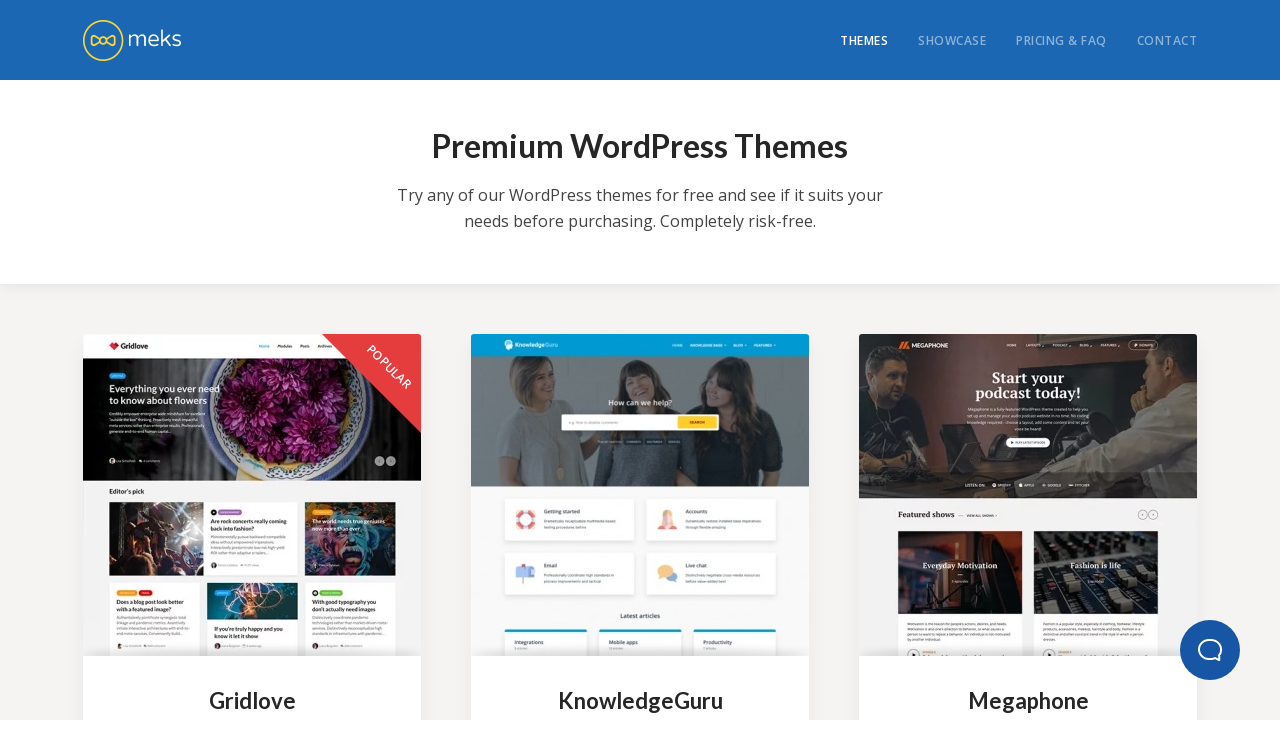

--- FILE ---
content_type: text/html; charset=UTF-8
request_url: https://mekshq.com/themes/
body_size: 20138
content:
<!DOCTYPE html><html lang="en-US" class="no-js no-svg"><head><meta charset="UTF-8"><meta name="viewport" content="width=device-width, initial-scale=1"><meta name="referrer" content="always" /><meta name="p:domain_verify" content="c2ae163815394fa9ba9835981d66d61a"/><link rel="profile" href="https://gmpg.org/xfn/11"><meta name="theme-color" content="#1b67b3" /><!--[if lt IE 9]> <script src="https://mkscdn-9b59.kxcdn.com/wp-content/themes/meks/js/html5.js"></script> <![endif]--><meta name='robots' content='index, follow, max-image-preview:large, max-snippet:-1, max-video-preview:-1' /><title>Premium WordPress Themes | Meks</title><meta name="description" content="Are you starting a new blog, a magazine or a business website? We&#039;ve got you covered!" /><link rel="canonical" href="https://mekshq.com/themes/" /><meta property="og:locale" content="en_US" /><meta property="og:type" content="article" /><meta property="og:title" content="Premium WordPress Themes | Meks" /><meta property="og:description" content="Are you starting a new blog, a magazine or a business website? We&#039;ve got you covered!" /><meta property="og:url" content="https://mekshq.com/themes/" /><meta property="og:site_name" content="Meks" /><meta property="article:publisher" content="https://www.facebook.com/mekshq" /><meta property="article:modified_time" content="2017-12-30T21:28:04+00:00" /><meta property="og:image" content="https://mkscdn-9b59.kxcdn.com/wp-content/uploads/2018/08/meks_fb_default-1.jpg" /><meta property="og:image:width" content="1200" /><meta property="og:image:height" content="628" /><meta property="og:image:type" content="image/jpeg" /><meta name="twitter:card" content="summary_large_image" /><meta name="twitter:site" content="@mekshq" /> <script type="application/ld+json" class="yoast-schema-graph">{"@context":"https://schema.org","@graph":[{"@type":"Organization","@id":"https://mekshq.com/#organization","name":"Meks","url":"https://mekshq.com/","sameAs":["https://www.facebook.com/mekshq","https://www.instagram.com/mekshq/","https://www.linkedin.com/company/meks","https://www.youtube.com/channel/UCzs2Skg6P_9gdQGZo65YQTg/featured","https://www.pinterest.com/mekshqteam/","https://twitter.com/mekshq"],"logo":{"@type":"ImageObject","@id":"https://mekshq.com/#logo","inLanguage":"en-US","url":"https://mkscdn-9b59.kxcdn.com/wp-content/uploads/2018/05/meks_avatar.jpg","contentUrl":"https://mkscdn-9b59.kxcdn.com/wp-content/uploads/2018/05/meks_avatar.jpg","width":512,"height":512,"caption":"Meks"},"image":{"@id":"https://mekshq.com/#logo"}},{"@type":"WebSite","@id":"https://mekshq.com/#website","url":"https://mekshq.com/","name":"Meks","description":"Premium Quality WordPress Themes and Plugins","publisher":{"@id":"https://mekshq.com/#organization"},"potentialAction":[{"@type":"SearchAction","target":{"@type":"EntryPoint","urlTemplate":"https://mekshq.com/?s={search_term_string}"},"query-input":"required name=search_term_string"}],"inLanguage":"en-US"},{"@type":"WebPage","@id":"https://mekshq.com/themes/#webpage","url":"https://mekshq.com/themes/","name":"Premium WordPress Themes | Meks","isPartOf":{"@id":"https://mekshq.com/#website"},"datePublished":"2013-05-22T12:11:19+00:00","dateModified":"2017-12-30T21:28:04+00:00","description":"Are you starting a new blog, a magazine or a business website? We've got you covered!","breadcrumb":{"@id":"https://mekshq.com/themes/#breadcrumb"},"inLanguage":"en-US","potentialAction":[{"@type":"ReadAction","target":["https://mekshq.com/themes/"]}]},{"@type":"BreadcrumbList","@id":"https://mekshq.com/themes/#breadcrumb","itemListElement":[{"@type":"ListItem","position":1,"name":"Home","item":"https://mekshq.com/"},{"@type":"ListItem","position":2,"name":"Themes"}]}]}</script> <link rel='dns-prefetch' href='//fonts.googleapis.com' /><link rel='dns-prefetch' href='//s.w.org' /><link rel='dns-prefetch' href='//www.mkscdn-9b59.kxcdn.com' /><link rel='dns-prefetch' href='//connect.facebook.net' /><link rel='dns-prefetch' href='//www.facebook.com' /><style id='global-styles-inline-css' type='text/css'>body{--wp--preset--color--black: #000000;--wp--preset--color--cyan-bluish-gray: #abb8c3;--wp--preset--color--white: #ffffff;--wp--preset--color--pale-pink: #f78da7;--wp--preset--color--vivid-red: #cf2e2e;--wp--preset--color--luminous-vivid-orange: #ff6900;--wp--preset--color--luminous-vivid-amber: #fcb900;--wp--preset--color--light-green-cyan: #7bdcb5;--wp--preset--color--vivid-green-cyan: #00d084;--wp--preset--color--pale-cyan-blue: #8ed1fc;--wp--preset--color--vivid-cyan-blue: #0693e3;--wp--preset--color--vivid-purple: #9b51e0;--wp--preset--gradient--vivid-cyan-blue-to-vivid-purple: linear-gradient(135deg,rgba(6,147,227,1) 0%,rgb(155,81,224) 100%);--wp--preset--gradient--light-green-cyan-to-vivid-green-cyan: linear-gradient(135deg,rgb(122,220,180) 0%,rgb(0,208,130) 100%);--wp--preset--gradient--luminous-vivid-amber-to-luminous-vivid-orange: linear-gradient(135deg,rgba(252,185,0,1) 0%,rgba(255,105,0,1) 100%);--wp--preset--gradient--luminous-vivid-orange-to-vivid-red: linear-gradient(135deg,rgba(255,105,0,1) 0%,rgb(207,46,46) 100%);--wp--preset--gradient--very-light-gray-to-cyan-bluish-gray: linear-gradient(135deg,rgb(238,238,238) 0%,rgb(169,184,195) 100%);--wp--preset--gradient--cool-to-warm-spectrum: linear-gradient(135deg,rgb(74,234,220) 0%,rgb(151,120,209) 20%,rgb(207,42,186) 40%,rgb(238,44,130) 60%,rgb(251,105,98) 80%,rgb(254,248,76) 100%);--wp--preset--gradient--blush-light-purple: linear-gradient(135deg,rgb(255,206,236) 0%,rgb(152,150,240) 100%);--wp--preset--gradient--blush-bordeaux: linear-gradient(135deg,rgb(254,205,165) 0%,rgb(254,45,45) 50%,rgb(107,0,62) 100%);--wp--preset--gradient--luminous-dusk: linear-gradient(135deg,rgb(255,203,112) 0%,rgb(199,81,192) 50%,rgb(65,88,208) 100%);--wp--preset--gradient--pale-ocean: linear-gradient(135deg,rgb(255,245,203) 0%,rgb(182,227,212) 50%,rgb(51,167,181) 100%);--wp--preset--gradient--electric-grass: linear-gradient(135deg,rgb(202,248,128) 0%,rgb(113,206,126) 100%);--wp--preset--gradient--midnight: linear-gradient(135deg,rgb(2,3,129) 0%,rgb(40,116,252) 100%);--wp--preset--duotone--dark-grayscale: url('#wp-duotone-dark-grayscale');--wp--preset--duotone--grayscale: url('#wp-duotone-grayscale');--wp--preset--duotone--purple-yellow: url('#wp-duotone-purple-yellow');--wp--preset--duotone--blue-red: url('#wp-duotone-blue-red');--wp--preset--duotone--midnight: url('#wp-duotone-midnight');--wp--preset--duotone--magenta-yellow: url('#wp-duotone-magenta-yellow');--wp--preset--duotone--purple-green: url('#wp-duotone-purple-green');--wp--preset--duotone--blue-orange: url('#wp-duotone-blue-orange');--wp--preset--font-size--small: 13px;--wp--preset--font-size--medium: 20px;--wp--preset--font-size--large: 36px;--wp--preset--font-size--x-large: 42px;}.has-black-color{color: var(--wp--preset--color--black) !important;}.has-cyan-bluish-gray-color{color: var(--wp--preset--color--cyan-bluish-gray) !important;}.has-white-color{color: var(--wp--preset--color--white) !important;}.has-pale-pink-color{color: var(--wp--preset--color--pale-pink) !important;}.has-vivid-red-color{color: var(--wp--preset--color--vivid-red) !important;}.has-luminous-vivid-orange-color{color: var(--wp--preset--color--luminous-vivid-orange) !important;}.has-luminous-vivid-amber-color{color: var(--wp--preset--color--luminous-vivid-amber) !important;}.has-light-green-cyan-color{color: var(--wp--preset--color--light-green-cyan) !important;}.has-vivid-green-cyan-color{color: var(--wp--preset--color--vivid-green-cyan) !important;}.has-pale-cyan-blue-color{color: var(--wp--preset--color--pale-cyan-blue) !important;}.has-vivid-cyan-blue-color{color: var(--wp--preset--color--vivid-cyan-blue) !important;}.has-vivid-purple-color{color: var(--wp--preset--color--vivid-purple) !important;}.has-black-background-color{background-color: var(--wp--preset--color--black) !important;}.has-cyan-bluish-gray-background-color{background-color: var(--wp--preset--color--cyan-bluish-gray) !important;}.has-white-background-color{background-color: var(--wp--preset--color--white) !important;}.has-pale-pink-background-color{background-color: var(--wp--preset--color--pale-pink) !important;}.has-vivid-red-background-color{background-color: var(--wp--preset--color--vivid-red) !important;}.has-luminous-vivid-orange-background-color{background-color: var(--wp--preset--color--luminous-vivid-orange) !important;}.has-luminous-vivid-amber-background-color{background-color: var(--wp--preset--color--luminous-vivid-amber) !important;}.has-light-green-cyan-background-color{background-color: var(--wp--preset--color--light-green-cyan) !important;}.has-vivid-green-cyan-background-color{background-color: var(--wp--preset--color--vivid-green-cyan) !important;}.has-pale-cyan-blue-background-color{background-color: var(--wp--preset--color--pale-cyan-blue) !important;}.has-vivid-cyan-blue-background-color{background-color: var(--wp--preset--color--vivid-cyan-blue) !important;}.has-vivid-purple-background-color{background-color: var(--wp--preset--color--vivid-purple) !important;}.has-black-border-color{border-color: var(--wp--preset--color--black) !important;}.has-cyan-bluish-gray-border-color{border-color: var(--wp--preset--color--cyan-bluish-gray) !important;}.has-white-border-color{border-color: var(--wp--preset--color--white) !important;}.has-pale-pink-border-color{border-color: var(--wp--preset--color--pale-pink) !important;}.has-vivid-red-border-color{border-color: var(--wp--preset--color--vivid-red) !important;}.has-luminous-vivid-orange-border-color{border-color: var(--wp--preset--color--luminous-vivid-orange) !important;}.has-luminous-vivid-amber-border-color{border-color: var(--wp--preset--color--luminous-vivid-amber) !important;}.has-light-green-cyan-border-color{border-color: var(--wp--preset--color--light-green-cyan) !important;}.has-vivid-green-cyan-border-color{border-color: var(--wp--preset--color--vivid-green-cyan) !important;}.has-pale-cyan-blue-border-color{border-color: var(--wp--preset--color--pale-cyan-blue) !important;}.has-vivid-cyan-blue-border-color{border-color: var(--wp--preset--color--vivid-cyan-blue) !important;}.has-vivid-purple-border-color{border-color: var(--wp--preset--color--vivid-purple) !important;}.has-vivid-cyan-blue-to-vivid-purple-gradient-background{background: var(--wp--preset--gradient--vivid-cyan-blue-to-vivid-purple) !important;}.has-light-green-cyan-to-vivid-green-cyan-gradient-background{background: var(--wp--preset--gradient--light-green-cyan-to-vivid-green-cyan) !important;}.has-luminous-vivid-amber-to-luminous-vivid-orange-gradient-background{background: var(--wp--preset--gradient--luminous-vivid-amber-to-luminous-vivid-orange) !important;}.has-luminous-vivid-orange-to-vivid-red-gradient-background{background: var(--wp--preset--gradient--luminous-vivid-orange-to-vivid-red) !important;}.has-very-light-gray-to-cyan-bluish-gray-gradient-background{background: var(--wp--preset--gradient--very-light-gray-to-cyan-bluish-gray) !important;}.has-cool-to-warm-spectrum-gradient-background{background: var(--wp--preset--gradient--cool-to-warm-spectrum) !important;}.has-blush-light-purple-gradient-background{background: var(--wp--preset--gradient--blush-light-purple) !important;}.has-blush-bordeaux-gradient-background{background: var(--wp--preset--gradient--blush-bordeaux) !important;}.has-luminous-dusk-gradient-background{background: var(--wp--preset--gradient--luminous-dusk) !important;}.has-pale-ocean-gradient-background{background: var(--wp--preset--gradient--pale-ocean) !important;}.has-electric-grass-gradient-background{background: var(--wp--preset--gradient--electric-grass) !important;}.has-midnight-gradient-background{background: var(--wp--preset--gradient--midnight) !important;}.has-small-font-size{font-size: var(--wp--preset--font-size--small) !important;}.has-medium-font-size{font-size: var(--wp--preset--font-size--medium) !important;}.has-large-font-size{font-size: var(--wp--preset--font-size--large) !important;}.has-x-large-font-size{font-size: var(--wp--preset--font-size--x-large) !important;}</style><link rel='stylesheet' id='contact-form-7-css'  href='https://mkscdn-9b59.kxcdn.com/wp-content/plugins/contact-form-7/includes/css/styles.css' type='text/css' media='all' /><link rel='stylesheet' id='mks-fonts-css'  href='https://fonts.googleapis.com/css2?family=Lato:wght@100;400;700&#038;family=Open+Sans:wght@300;400;600;700&#038;display=swap' type='text/css' media='all' /><link rel='stylesheet' id='mks-main-css'  href='https://mkscdn-9b59.kxcdn.com/wp-content/themes/meks/assets/css/min.css' type='text/css' media='all' /> <script type='text/javascript' src='https://mkscdn-9b59.kxcdn.com/wp-includes/js/jquery/jquery.min.js' id='jquery-core-js'></script> <script type='text/javascript' id='ssb-front-js-js-extra'>/*  */
var SSB = {"ajax_url":"https:\/\/mekshq.com\/wp-admin\/admin-ajax.php","fb_share_nonce":"a28c8fde21"};
/*  */</script> <link rel="https://api.w.org/" href="https://mekshq.com/wp-json/" /><link rel="alternate" type="application/json" href="https://mekshq.com/wp-json/wp/v2/pages/171" /><link rel="EditURI" type="application/rsd+xml" title="RSD" href="https://mekshq.com/xmlrpc.php?rsd" /><link rel="wlwmanifest" type="application/wlwmanifest+xml" href="https://mekshq.com/wp-includes/wlwmanifest.xml" /><link rel='shortlink' href='https://mekshq.com/?p=171' /><link rel="alternate" type="application/json+oembed" href="https://mekshq.com/wp-json/oembed/1.0/embed?url=https%3A%2F%2Fmekshq.com%2Fthemes%2F" /><link rel="alternate" type="text/xml+oembed" href="https://mekshq.com/wp-json/oembed/1.0/embed?url=https%3A%2F%2Fmekshq.com%2Fthemes%2F&#038;format=xml" /><meta property="og:title" content="Themes - Meks" /><meta property="og:url" content="https://mekshq.com/themes/" /><meta property="og:site_name" content="Meks" /><meta name="twitter:card" content="summary_large_image" /><meta name="twitter:title" content="Themes - Meks" /><link rel="icon" href="https://mkscdn-9b59.kxcdn.com/wp-content/uploads/2017/12/cropped-meks_favicon-100x100.png" sizes="32x32" /><link rel="icon" href="https://mkscdn-9b59.kxcdn.com/wp-content/uploads/2017/12/cropped-meks_favicon-300x300.png" sizes="192x192" /><link rel="apple-touch-icon" href="https://mkscdn-9b59.kxcdn.com/wp-content/uploads/2017/12/cropped-meks_favicon-300x300.png" /><meta name="msapplication-TileImage" content="https://mkscdn-9b59.kxcdn.com/wp-content/uploads/2017/12/cropped-meks_favicon-300x300.png" /><style type="text/css" id="wp-custom-css">.mks_docs h5 i {
	padding-right: 9px;
}</style> <script>(function() {
			  var _fbq = window._fbq || (window._fbq = []);
			  if (!_fbq.loaded) {
			    var fbds = document.createElement('script');
			    fbds.async = true;
			    fbds.src = '//connect.facebook.net/en_US/fbds.js';
			    var s = document.getElementsByTagName('script')[0];
			    s.parentNode.insertBefore(fbds, s);
			    _fbq.loaded = true;
			  }
			  _fbq.push(['addPixelId', '1612027505692935']);
				})();
				window._fbq = window._fbq || [];
				window._fbq.push(['track', 'PixelInitialized', {}]);</script> <noscript><img height="1" width="1" alt="" style="display:none" src="https://www.facebook.com/tr?id=1612027505692935&amp;ev=PixelInitialized" /></noscript> <script>(function(i,s,o,g,r,a,m){i['GoogleAnalyticsObject']=r;i[r]=i[r]||function(){
			  (i[r].q=i[r].q||[]).push(arguments)},i[r].l=1*new Date();a=s.createElement(o),
			  m=s.getElementsByTagName(o)[0];a.async=1;a.src=g;m.parentNode.insertBefore(a,m)
			  })(window,document,'script','//www.google-analytics.com/analytics.js','ga');
			  ga('create', 'UA-30622543-1', 'auto');
			  ga('require', 'GTM-PGJCW48');
			  ga('set', 'anonymizeIp', true);
			  			  	ga('set', 'contentGroup1', 'themes');
			  			  ga('send', 'pageview');</script> </head><body class="page-template page-template-template-themes page-template-template-themes-php page page-id-171 mks-responsive-nav"><div id="page" class="hfeed site"><header class="mks-header"><div class="container"><div class="site-branding">
<a href="https://mekshq.com/" rel="home"><img  height="41px" width="98px"  src="https://mkscdn-9b59.kxcdn.com/wp-content/themes/meks/assets/img/meks_wordpress_themes_logo@2x.png"  alt="Meks" /></a></div><nav class="site-navigation" role="navigation"><ul id="menu-main-menu" class="mks-main-nav"><li id="menu-item-3288" class="menu-item menu-item-type-post_type menu-item-object-page current-menu-item page_item page-item-171 current_page_item menu-item-3288"><a href="https://mekshq.com/themes/" aria-current="page">Themes</a></li><li id="menu-item-3287" class="menu-item menu-item-type-post_type menu-item-object-page menu-item-3287"><a href="https://mekshq.com/websites/">Showcase</a></li><li id="menu-item-3286" class="menu-item menu-item-type-post_type menu-item-object-page menu-item-3286"><a href="https://mekshq.com/pricing-faq/">Pricing &#038; FAQ</a></li><li id="menu-item-3289" class="menu-item menu-item-type-post_type menu-item-object-page menu-item-3289"><a href="https://mekshq.com/contact/">Contact</a></li></ul></nav>
<span class="mks-hamburger"><i class="o-menu-1"></i></span></div></header><div class="mks-header-sticky mks-logo-will-stay"><div class="container"><div class="site-branding">
<a href="https://mekshq.com/" rel="home"><img  loading="lazy" height="34px" width="82px"  src="https://mkscdn-9b59.kxcdn.com/wp-content/themes/meks/assets/img/meks_wordpress_themes_logo_mini@2x.png"  alt="Meks" /></a></div><nav class="site-navigation" role="navigation"><ul id="menu-main-menu-1" class="mks-main-nav"><li class="menu-item menu-item-type-post_type menu-item-object-page current-menu-item page_item page-item-171 current_page_item menu-item-3288"><a href="https://mekshq.com/themes/" aria-current="page">Themes</a></li><li class="menu-item menu-item-type-post_type menu-item-object-page menu-item-3287"><a href="https://mekshq.com/websites/">Showcase</a></li><li class="menu-item menu-item-type-post_type menu-item-object-page menu-item-3286"><a href="https://mekshq.com/pricing-faq/">Pricing &#038; FAQ</a></li><li class="menu-item menu-item-type-post_type menu-item-object-page menu-item-3289"><a href="https://mekshq.com/contact/">Contact</a></li></ul></nav>
<span class="mks-hamburger"><i class="o-menu-1"></i></span></div></div><div class="mks-section mks-page-heading mks-shadow-down"><div class="container"><h1 class="h1">Premium WordPress Themes</h1>
<span>Try any of our WordPress themes for free and see if it suits your needs before purchasing. Completely risk-free.</span></div></div><div class="mks-section mks-gray-dark medium-padding"><div class="container"><div class="row row-eq-height"><div class="col-12 col-sm-12 col-md-6 col-lg-4"><div class="mks-card mks-card-small mks-card-hover-on mks-theme"><div class="ribbon popular">Popular</div>
<a href="https://mekshq.com/demo/gridlove" class="entry-thumbnail mks-ga-theme-click" data-theme="Gridlove" data-action="preview" target="_blank"><img width="338" height="322" src="https://mkscdn-9b59.kxcdn.com/wp-content/uploads/2016/11/feat_gridlove-338x322.jpg.webp" class="attachment-mks-third size-mks-third wp-post-image" alt="Gridlove" loading="lazy" srcset="https://mkscdn-9b59.kxcdn.com/wp-content/uploads/2016/11/feat_gridlove-338x322.jpg.webp 338w, https://mkscdn-9b59.kxcdn.com/wp-content/uploads/2016/11/feat_gridlove-300x286.jpg.webp 300w, https://mkscdn-9b59.kxcdn.com/wp-content/uploads/2016/11/feat_gridlove.jpg.webp 532w" sizes="(max-width: 338px) 100vw, 338px" /></a><h3 class="h3 entry-title"><a href="https://mekshq.com/demo/gridlove" class="mks-ga-theme-click" data-theme="Gridlove" data-action="preview" target="_blank">Gridlove</a></h3><div class="mks-theme-excerpt"><p>A creative grid style WordPress theme with a focus on news and magazine websites. You’ll have an extraordinary website set and running in no time!</p></div><a href="https://mekshq.com/demo/gridlove" class="mks-button mks-button-blue mks-button-small mks-ga-theme-click" data-theme="Gridlove" data-action="preview" target="_blank">Live preview</a>
<span class="mks-cta-below mks-ga-theme-click" data-theme="Gridlove" data-action="details" >or <a href="https://mekshq.com/theme/gridlove/">view more details</a></span></div></div><div class="col-12 col-sm-12 col-md-6 col-lg-4"><div class="mks-card mks-card-small mks-card-hover-on mks-theme">
<a href="https://mekshq.com/demo/knowledgeguru" class="entry-thumbnail mks-ga-theme-click" data-theme="KnowledgeGuru" data-action="preview" target="_blank"><img width="338" height="322" src="https://mkscdn-9b59.kxcdn.com/wp-content/uploads/2021/07/feat_knowledgeguru-338x322.jpg" class="attachment-mks-third size-mks-third wp-post-image" alt="KnowledgeGuru" loading="lazy" srcset="https://mkscdn-9b59.kxcdn.com/wp-content/uploads/2021/07/feat_knowledgeguru-338x322.jpg 338w, https://mkscdn-9b59.kxcdn.com/wp-content/uploads/2021/07/feat_knowledgeguru-300x286.jpg 300w, https://mkscdn-9b59.kxcdn.com/wp-content/uploads/2021/07/feat_knowledgeguru-177x169.jpg 177w, https://mkscdn-9b59.kxcdn.com/wp-content/uploads/2021/07/feat_knowledgeguru.jpg 532w" sizes="(max-width: 338px) 100vw, 338px" /></a><h3 class="h3 entry-title"><a href="https://mekshq.com/demo/knowledgeguru" class="mks-ga-theme-click" data-theme="KnowledgeGuru" data-action="preview" target="_blank">KnowledgeGuru</a></h3><div class="mks-theme-excerpt"><p>A knowledge base WordPress theme created to be powerful, fast, and as simple to use as possible. Build your knowledge base website in minutes.</p></div><a href="https://mekshq.com/demo/knowledgeguru" class="mks-button mks-button-blue mks-button-small mks-ga-theme-click" data-theme="KnowledgeGuru" data-action="preview" target="_blank">Live preview</a>
<span class="mks-cta-below mks-ga-theme-click" data-theme="KnowledgeGuru" data-action="details" >or <a href="https://mekshq.com/theme/knowledgeguru/">view more details</a></span></div></div><div class="col-12 col-sm-12 col-md-6 col-lg-4"><div class="mks-card mks-card-small mks-card-hover-on mks-theme">
<a href="https://mekshq.com/demo/megaphone" class="entry-thumbnail mks-ga-theme-click" data-theme="Megaphone" data-action="preview" target="_blank"><img width="338" height="322" src="https://mkscdn-9b59.kxcdn.com/wp-content/uploads/2019/09/feat_megaphone-338x322.jpg.webp" class="attachment-mks-third size-mks-third wp-post-image" alt="Megaphone" loading="lazy" srcset="https://mkscdn-9b59.kxcdn.com/wp-content/uploads/2019/09/feat_megaphone-338x322.jpg.webp 338w, https://mkscdn-9b59.kxcdn.com/wp-content/uploads/2019/09/feat_megaphone-300x286.jpg.webp 300w, https://mkscdn-9b59.kxcdn.com/wp-content/uploads/2019/09/feat_megaphone.jpg.webp 532w" sizes="(max-width: 338px) 100vw, 338px" /></a><h3 class="h3 entry-title"><a href="https://mekshq.com/demo/megaphone" class="mks-ga-theme-click" data-theme="Megaphone" data-action="preview" target="_blank">Megaphone</a></h3><div class="mks-theme-excerpt"><p>Megaphone is a fully-featured WordPress theme created to help you set up and manage your audio podcast website in no time.</p></div><a href="https://mekshq.com/demo/megaphone" class="mks-button mks-button-blue mks-button-small mks-ga-theme-click" data-theme="Megaphone" data-action="preview" target="_blank">Live preview</a>
<span class="mks-cta-below mks-ga-theme-click" data-theme="Megaphone" data-action="details" >or <a href="https://mekshq.com/theme/megaphone/">view more details</a></span></div></div><div class="col-12 col-sm-12 col-md-6 col-lg-4"><div class="mks-card mks-card-small mks-card-hover-on mks-theme">
<a href="https://mekshq.com/demo/vlog" class="entry-thumbnail mks-ga-theme-click" data-theme="Vlog" data-action="preview" target="_blank"><img width="338" height="322" src="https://mkscdn-9b59.kxcdn.com/wp-content/uploads/2016/07/feat_vlog-338x322.jpg.webp" class="attachment-mks-third size-mks-third wp-post-image" alt="Vlog" loading="lazy" srcset="https://mkscdn-9b59.kxcdn.com/wp-content/uploads/2016/07/feat_vlog-338x322.jpg.webp 338w, https://mkscdn-9b59.kxcdn.com/wp-content/uploads/2016/07/feat_vlog-300x286.jpg.webp 300w, https://mkscdn-9b59.kxcdn.com/wp-content/uploads/2016/07/feat_vlog.jpg.webp 532w" sizes="(max-width: 338px) 100vw, 338px" /></a><h3 class="h3 entry-title"><a href="https://mekshq.com/demo/vlog" class="mks-ga-theme-click" data-theme="Vlog" data-action="preview" target="_blank">Vlog</a></h3><div class="mks-theme-excerpt"><p>A carefully crafted WordPress theme with a focus on your video content. It will suit the needs of any personal video blog, as well as complex magazine websites.</p></div><a href="https://mekshq.com/demo/vlog" class="mks-button mks-button-blue mks-button-small mks-ga-theme-click" data-theme="Vlog" data-action="preview" target="_blank">Live preview</a>
<span class="mks-cta-below mks-ga-theme-click" data-theme="Vlog" data-action="details" >or <a href="https://mekshq.com/theme/vlog/">view more details</a></span></div></div><div class="col-12 col-sm-12 col-md-6 col-lg-4"><div class="mks-card mks-card-small mks-card-hover-on mks-theme">
<a href="https://mekshq.com/demo/typology" class="entry-thumbnail mks-ga-theme-click" data-theme="Typology" data-action="preview" target="_blank"><img width="338" height="322" src="https://mkscdn-9b59.kxcdn.com/wp-content/uploads/2017/03/feat_typology-338x322.jpg.webp" class="attachment-mks-third size-mks-third wp-post-image" alt="Typology" loading="lazy" srcset="https://mkscdn-9b59.kxcdn.com/wp-content/uploads/2017/03/feat_typology-338x322.jpg.webp 338w, https://mkscdn-9b59.kxcdn.com/wp-content/uploads/2017/03/feat_typology-300x286.jpg.webp 300w, https://mkscdn-9b59.kxcdn.com/wp-content/uploads/2017/03/feat_typology.jpg.webp 532w" sizes="(max-width: 338px) 100vw, 338px" /></a><h3 class="h3 entry-title"><a href="https://mekshq.com/demo/typology" class="mks-ga-theme-click" data-theme="Typology" data-action="preview" target="_blank">Typology</a></h3><div class="mks-theme-excerpt"><p>Typology is a text-based WordPress blog theme that helps you to easily create a beautiful website with no images required</p></div><a href="https://mekshq.com/demo/typology" class="mks-button mks-button-blue mks-button-small mks-ga-theme-click" data-theme="Typology" data-action="preview" target="_blank">Live preview</a>
<span class="mks-cta-below mks-ga-theme-click" data-theme="Typology" data-action="details" >or <a href="https://mekshq.com/theme/typology/">view more details</a></span></div></div><div class="col-12 col-sm-12 col-md-6 col-lg-4"><div class="mks-card mks-card-small mks-card-hover-on mks-theme">
<a href="https://mekshq.com/demo/voice/" class="entry-thumbnail mks-ga-theme-click" data-theme="Voice" data-action="preview" target="_blank"><img width="338" height="322" src="https://mkscdn-9b59.kxcdn.com/wp-content/uploads/2014/12/feat_voice-338x322.jpg.webp" class="attachment-mks-third size-mks-third wp-post-image" alt="Voice" loading="lazy" srcset="https://mkscdn-9b59.kxcdn.com/wp-content/uploads/2014/12/feat_voice-338x322.jpg.webp 338w, https://mkscdn-9b59.kxcdn.com/wp-content/uploads/2014/12/feat_voice-300x286.jpg.webp 300w, https://mkscdn-9b59.kxcdn.com/wp-content/uploads/2014/12/feat_voice.jpg.webp 532w" sizes="(max-width: 338px) 100vw, 338px" /></a><h3 class="h3 entry-title"><a href="https://mekshq.com/demo/voice/" class="mks-ga-theme-click" data-theme="Voice" data-action="preview" target="_blank">Voice</a></h3><div class="mks-theme-excerpt"><p>Voice WordPress theme aims to make publishing easy! A great choice for online magazine websites with lots of content.</p></div><a href="https://mekshq.com/demo/voice/" class="mks-button mks-button-blue mks-button-small mks-ga-theme-click" data-theme="Voice" data-action="preview" target="_blank">Live preview</a>
<span class="mks-cta-below mks-ga-theme-click" data-theme="Voice" data-action="details" >or <a href="https://mekshq.com/theme/voice/">view more details</a></span></div></div><div class="col-12 col-sm-12 col-md-6 col-lg-4"><div class="mks-card mks-card-small mks-card-hover-on mks-theme">
<a href="https://mekshq.com/demo/roogan" class="entry-thumbnail mks-ga-theme-click" data-theme="Roogan" data-action="preview" target="_blank"><img width="338" height="322" src="https://mkscdn-9b59.kxcdn.com/wp-content/uploads/2020/11/feat_roogan-338x322.jpg.webp" class="attachment-mks-third size-mks-third wp-post-image" alt="Roogan" loading="lazy" srcset="https://mkscdn-9b59.kxcdn.com/wp-content/uploads/2020/11/feat_roogan-338x322.jpg.webp 338w, https://mkscdn-9b59.kxcdn.com/wp-content/uploads/2020/11/feat_roogan-300x286.jpg.webp 300w, https://mkscdn-9b59.kxcdn.com/wp-content/uploads/2020/11/feat_roogan.jpg.webp 532w" sizes="(max-width: 338px) 100vw, 338px" /></a><h3 class="h3 entry-title"><a href="https://mekshq.com/demo/roogan" class="mks-ga-theme-click" data-theme="Roogan" data-action="preview" target="_blank">Roogan</a></h3><div class="mks-theme-excerpt"><p>Roogan is a personal podcast theme, made for creatives, corporate players, doctors, journalists – just anyone looking to start a podcast website.</p></div><a href="https://mekshq.com/demo/roogan" class="mks-button mks-button-blue mks-button-small mks-ga-theme-click" data-theme="Roogan" data-action="preview" target="_blank">Live preview</a>
<span class="mks-cta-below mks-ga-theme-click" data-theme="Roogan" data-action="details" >or <a href="https://mekshq.com/theme/roogan/">view more details</a></span></div></div><div class="col-12 col-sm-12 col-md-6 col-lg-4"><div class="mks-card mks-card-small mks-card-hover-on mks-theme">
<a href="https://mekshq.com/demo/johannes" class="entry-thumbnail mks-ga-theme-click" data-theme="Johannes" data-action="preview" target="_blank"><img width="338" height="322" src="https://mkscdn-9b59.kxcdn.com/wp-content/uploads/2019/03/feat_johannes-338x322.jpg.webp" class="attachment-mks-third size-mks-third wp-post-image" alt="Johannes" loading="lazy" srcset="https://mkscdn-9b59.kxcdn.com/wp-content/uploads/2019/03/feat_johannes-338x322.jpg.webp 338w, https://mkscdn-9b59.kxcdn.com/wp-content/uploads/2019/03/feat_johannes-300x286.jpg.webp 300w, https://mkscdn-9b59.kxcdn.com/wp-content/uploads/2019/03/feat_johannes.jpg.webp 532w" sizes="(max-width: 338px) 100vw, 338px" /></a><h3 class="h3 entry-title"><a href="https://mekshq.com/demo/johannes" class="mks-ga-theme-click" data-theme="Johannes" data-action="preview" target="_blank">Johannes</a></h3><div class="mks-theme-excerpt"><p>Johannes is a multi-concept personal blog &#038; magazine WordPress theme, carefully designed to follow the trends of today’s modern web and WordPress 5+.</p></div><a href="https://mekshq.com/demo/johannes" class="mks-button mks-button-blue mks-button-small mks-ga-theme-click" data-theme="Johannes" data-action="preview" target="_blank">Live preview</a>
<span class="mks-cta-below mks-ga-theme-click" data-theme="Johannes" data-action="details" >or <a href="https://mekshq.com/theme/johannes/">view more details</a></span></div></div><div class="col-12 col-sm-12 col-md-6 col-lg-4"><div class="mks-card mks-card-small mks-card-hover-on mks-theme">
<a href="https://mekshq.com/demo/trawell" class="entry-thumbnail mks-ga-theme-click" data-theme="Trawell" data-action="preview" target="_blank"><img width="338" height="322" src="https://mkscdn-9b59.kxcdn.com/wp-content/uploads/2018/03/feat_trawell-338x322.jpg.webp" class="attachment-mks-third size-mks-third wp-post-image" alt="Trawell" loading="lazy" srcset="https://mkscdn-9b59.kxcdn.com/wp-content/uploads/2018/03/feat_trawell-338x322.jpg.webp 338w, https://mkscdn-9b59.kxcdn.com/wp-content/uploads/2018/03/feat_trawell-300x286.jpg.webp 300w, https://mkscdn-9b59.kxcdn.com/wp-content/uploads/2018/03/feat_trawell.jpg.webp 532w" sizes="(max-width: 338px) 100vw, 338px" /></a><h3 class="h3 entry-title"><a href="https://mekshq.com/demo/trawell" class="mks-ga-theme-click" data-theme="Trawell" data-action="preview" target="_blank">Trawell</a></h3><div class="mks-theme-excerpt"><p>Trawell is a WordPress travel theme carefully designed to help you create a stunning travel blog or travel guide website very easily.</p></div><a href="https://mekshq.com/demo/trawell" class="mks-button mks-button-blue mks-button-small mks-ga-theme-click" data-theme="Trawell" data-action="preview" target="_blank">Live preview</a>
<span class="mks-cta-below mks-ga-theme-click" data-theme="Trawell" data-action="details" >or <a href="https://mekshq.com/theme/trawell/">view more details</a></span></div></div><div class="col-12 col-sm-12 col-md-6 col-lg-4"><div class="mks-card mks-card-small mks-card-hover-on mks-theme">
<a href="https://mekshq.com/demo/herald/" class="entry-thumbnail mks-ga-theme-click" data-theme="Herald" data-action="preview" target="_blank"><img width="338" height="322" src="https://mkscdn-9b59.kxcdn.com/wp-content/uploads/2015/12/feat_herald-338x322.jpg.webp" class="attachment-mks-third size-mks-third wp-post-image" alt="Herald" loading="lazy" srcset="https://mkscdn-9b59.kxcdn.com/wp-content/uploads/2015/12/feat_herald-338x322.jpg.webp 338w, https://mkscdn-9b59.kxcdn.com/wp-content/uploads/2015/12/feat_herald-300x286.jpg.webp 300w, https://mkscdn-9b59.kxcdn.com/wp-content/uploads/2015/12/feat_herald.jpg.webp 532w" sizes="(max-width: 338px) 100vw, 338px" /></a><h3 class="h3 entry-title"><a href="https://mekshq.com/demo/herald/" class="mks-ga-theme-click" data-theme="Herald" data-action="preview" target="_blank">Herald</a></h3><div class="mks-theme-excerpt"><p>Herald is a powerful WordPress theme, carefully crafted with news and magazine websites in mind. A perfect choice for a professional publishing website.</p></div><a href="https://mekshq.com/demo/herald/" class="mks-button mks-button-blue mks-button-small mks-ga-theme-click" data-theme="Herald" data-action="preview" target="_blank">Live preview</a>
<span class="mks-cta-below mks-ga-theme-click" data-theme="Herald" data-action="details" >or <a href="https://mekshq.com/theme/herald/">view more details</a></span></div></div><div class="col-12 col-sm-12 col-md-6 col-lg-4"><div class="mks-card mks-card-small mks-card-hover-on mks-theme">
<a href="https://mekshq.com/demo/toucan" class="entry-thumbnail mks-ga-theme-click" data-theme="Toucan" data-action="preview" target="_blank"><img width="338" height="322" src="https://mkscdn-9b59.kxcdn.com/wp-content/uploads/2020/03/feat_toucan-338x322.jpg.webp" class="attachment-mks-third size-mks-third wp-post-image" alt="Toucan" loading="lazy" srcset="https://mkscdn-9b59.kxcdn.com/wp-content/uploads/2020/03/feat_toucan-338x322.jpg.webp 338w, https://mkscdn-9b59.kxcdn.com/wp-content/uploads/2020/03/feat_toucan-300x286.jpg.webp 300w, https://mkscdn-9b59.kxcdn.com/wp-content/uploads/2020/03/feat_toucan.jpg.webp 532w" sizes="(max-width: 338px) 100vw, 338px" /></a><h3 class="h3 entry-title"><a href="https://mekshq.com/demo/toucan" class="mks-ga-theme-click" data-theme="Toucan" data-action="preview" target="_blank">Toucan</a></h3><div class="mks-theme-excerpt"><p>Toucan is a fully-featured WordPress theme created with full support for WooCommerce and its features, aiming to help you create or redesign shop websites with ease.</p></div><a href="https://mekshq.com/demo/toucan" class="mks-button mks-button-blue mks-button-small mks-ga-theme-click" data-theme="Toucan" data-action="preview" target="_blank">Live preview</a>
<span class="mks-cta-below mks-ga-theme-click" data-theme="Toucan" data-action="details" >or <a href="https://mekshq.com/theme/toucan/">view more details</a></span></div></div><div class="col-12 col-sm-12 col-md-6 col-lg-4"><div class="mks-card mks-card-small mks-card-hover-on mks-theme">
<a href="https://mekshq.com/demo/opinion" class="entry-thumbnail mks-ga-theme-click" data-theme="Opinion" data-action="preview" target="_blank"><img width="338" height="322" src="https://mkscdn-9b59.kxcdn.com/wp-content/uploads/2018/07/feat_opinion-338x322.jpg.webp" class="attachment-mks-third size-mks-third wp-post-image" alt="Opinion" loading="lazy" srcset="https://mkscdn-9b59.kxcdn.com/wp-content/uploads/2018/07/feat_opinion-338x322.jpg.webp 338w, https://mkscdn-9b59.kxcdn.com/wp-content/uploads/2018/07/feat_opinion-300x286.jpg.webp 300w, https://mkscdn-9b59.kxcdn.com/wp-content/uploads/2018/07/feat_opinion.jpg.webp 532w" sizes="(max-width: 338px) 100vw, 338px" /></a><h3 class="h3 entry-title"><a href="https://mekshq.com/demo/opinion" class="mks-ga-theme-click" data-theme="Opinion" data-action="preview" target="_blank">Opinion</a></h3><div class="mks-theme-excerpt"><p>Opinion is a modern magazine style WordPress theme, carefully designed to look meticulously good on all devices and keep your visitors highly engaged.</p></div><a href="https://mekshq.com/demo/opinion" class="mks-button mks-button-blue mks-button-small mks-ga-theme-click" data-theme="Opinion" data-action="preview" target="_blank">Live preview</a>
<span class="mks-cta-below mks-ga-theme-click" data-theme="Opinion" data-action="details" >or <a href="https://mekshq.com/theme/opinion/">view more details</a></span></div></div><div class="col-12 col-sm-12 col-md-6 col-lg-4"><div class="mks-card mks-card-small mks-card-hover-on mks-theme">
<a href="https://mekshq.com/demo/pinhole" class="entry-thumbnail mks-ga-theme-click" data-theme="Pinhole" data-action="preview" target="_blank"><img width="338" height="322" src="https://mkscdn-9b59.kxcdn.com/wp-content/uploads/2017/09/feat_pinhole-338x322.jpg.webp" class="attachment-mks-third size-mks-third wp-post-image" alt="Pinhole" loading="lazy" srcset="https://mkscdn-9b59.kxcdn.com/wp-content/uploads/2017/09/feat_pinhole-338x322.jpg.webp 338w, https://mkscdn-9b59.kxcdn.com/wp-content/uploads/2017/09/feat_pinhole-300x286.jpg.webp 300w, https://mkscdn-9b59.kxcdn.com/wp-content/uploads/2017/09/feat_pinhole.jpg.webp 532w" sizes="(max-width: 338px) 100vw, 338px" /></a><h3 class="h3 entry-title"><a href="https://mekshq.com/demo/pinhole" class="mks-ga-theme-click" data-theme="Pinhole" data-action="preview" target="_blank">Pinhole</a></h3><div class="mks-theme-excerpt"><p>Pinhole is a professional WordPress gallery theme, designed to help you create beautiful photography sites with features that every photographer needs.</p></div><a href="https://mekshq.com/demo/pinhole" class="mks-button mks-button-blue mks-button-small mks-ga-theme-click" data-theme="Pinhole" data-action="preview" target="_blank">Live preview</a>
<span class="mks-cta-below mks-ga-theme-click" data-theme="Pinhole" data-action="details" >or <a href="https://mekshq.com/theme/pinhole/">view more details</a></span></div></div><div class="col-12 col-sm-12 col-md-6 col-lg-4"><div class="mks-card mks-card-small mks-card-hover-on mks-theme">
<a href="https://mekshq.com/demo/throne/" class="entry-thumbnail mks-ga-theme-click" data-theme="Throne" data-action="preview" target="_blank"><img width="338" height="322" src="https://mkscdn-9b59.kxcdn.com/wp-content/uploads/2014/07/feat_throne-338x322.jpg.webp" class="attachment-mks-third size-mks-third wp-post-image" alt="Throne" loading="lazy" srcset="https://mkscdn-9b59.kxcdn.com/wp-content/uploads/2014/07/feat_throne-338x322.jpg.webp 338w, https://mkscdn-9b59.kxcdn.com/wp-content/uploads/2014/07/feat_throne-300x286.jpg.webp 300w, https://mkscdn-9b59.kxcdn.com/wp-content/uploads/2014/07/feat_throne.jpg.webp 532w" sizes="(max-width: 338px) 100vw, 338px" /></a><h3 class="h3 entry-title"><a href="https://mekshq.com/demo/throne/" class="mks-ga-theme-click" data-theme="Throne" data-action="preview" target="_blank">Throne</a></h3><div class="mks-theme-excerpt"><p>Throne is a great choice if you want something more than a simple blog. Best for advanced niche blogs or simple magazine websites.</p></div><a href="https://mekshq.com/demo/throne/" class="mks-button mks-button-blue mks-button-small mks-ga-theme-click" data-theme="Throne" data-action="preview" target="_blank">Live preview</a>
<span class="mks-cta-below mks-ga-theme-click" data-theme="Throne" data-action="details" >or <a href="https://mekshq.com/theme/throne/">view more details</a></span></div></div><div class="col-12 col-sm-12 col-md-6 col-lg-4"><div class="mks-card mks-card-small mks-card-hover-on mks-theme">
<a href="https://mekshq.com/demo/seashell" class="entry-thumbnail mks-ga-theme-click" data-theme="SeaShell" data-action="preview" target="_blank"><img width="338" height="322" src="https://mkscdn-9b59.kxcdn.com/wp-content/uploads/2014/03/feat_seashell-338x322.jpg.webp" class="attachment-mks-third size-mks-third wp-post-image" alt="SeaShell" loading="lazy" srcset="https://mkscdn-9b59.kxcdn.com/wp-content/uploads/2014/03/feat_seashell-338x322.jpg.webp 338w, https://mkscdn-9b59.kxcdn.com/wp-content/uploads/2014/03/feat_seashell-300x286.jpg.webp 300w, https://mkscdn-9b59.kxcdn.com/wp-content/uploads/2014/03/feat_seashell.jpg.webp 532w" sizes="(max-width: 338px) 100vw, 338px" /></a><h3 class="h3 entry-title"><a href="https://mekshq.com/demo/seashell" class="mks-ga-theme-click" data-theme="SeaShell" data-action="preview" target="_blank">SeaShell</a></h3><div class="mks-theme-excerpt"><p>SeaShell is a perfect choice for your personal blog. Revive your thoughts and stories in a modern way. A beautiful typography and a great readability for your visitors.</p></div><a href="https://mekshq.com/demo/seashell" class="mks-button mks-button-blue mks-button-small mks-ga-theme-click" data-theme="SeaShell" data-action="preview" target="_blank">Live preview</a>
<span class="mks-cta-below mks-ga-theme-click" data-theme="SeaShell" data-action="details" >or <a href="https://mekshq.com/theme/seashell/">view more details</a></span></div></div><div class="col-12 col-sm-12 col-md-6 col-lg-4"><div class="mks-card mks-card-small mks-card-hover-on mks-theme">
<a href="https://mekshq.com/demo/sidewalk/" class="entry-thumbnail mks-ga-theme-click" data-theme="Sidewalk" data-action="preview" target="_blank"><img width="338" height="322" src="https://mkscdn-9b59.kxcdn.com/wp-content/uploads/2015/05/feat_sidewalk-338x322.jpg.webp" class="attachment-mks-third size-mks-third wp-post-image" alt="Sidewalk" loading="lazy" srcset="https://mkscdn-9b59.kxcdn.com/wp-content/uploads/2015/05/feat_sidewalk-338x322.jpg.webp 338w, https://mkscdn-9b59.kxcdn.com/wp-content/uploads/2015/05/feat_sidewalk-300x286.jpg.webp 300w, https://mkscdn-9b59.kxcdn.com/wp-content/uploads/2015/05/feat_sidewalk.jpg.webp 532w" sizes="(max-width: 338px) 100vw, 338px" /></a><h3 class="h3 entry-title"><a href="https://mekshq.com/demo/sidewalk/" class="mks-ga-theme-click" data-theme="Sidewalk" data-action="preview" target="_blank">Sidewalk</a></h3><div class="mks-theme-excerpt"><p>Sidewalk is an elegant WordPress theme designed with personal blogs in mind, but it will suit the needs of any advanced professional blogs and news/magazine websites.</p></div><a href="https://mekshq.com/demo/sidewalk/" class="mks-button mks-button-blue mks-button-small mks-ga-theme-click" data-theme="Sidewalk" data-action="preview" target="_blank">Live preview</a>
<span class="mks-cta-below mks-ga-theme-click" data-theme="Sidewalk" data-action="details" >or <a href="https://mekshq.com/theme/sidewalk/">view more details</a></span></div></div><div class="col-12 col-sm-12 col-md-6 col-lg-4"><div class="mks-card mks-card-small mks-card-hover-on mks-theme">
<a href="https://mekshq.com/demo/safarica" class="entry-thumbnail mks-ga-theme-click" data-theme="Safarica" data-action="preview" target="_blank"><img width="338" height="322" src="https://mkscdn-9b59.kxcdn.com/wp-content/uploads/2013/08/feat_safarica-338x322.jpg.webp" class="attachment-mks-third size-mks-third wp-post-image" alt="Safarica" loading="lazy" srcset="https://mkscdn-9b59.kxcdn.com/wp-content/uploads/2013/08/feat_safarica-338x322.jpg.webp 338w, https://mkscdn-9b59.kxcdn.com/wp-content/uploads/2013/08/feat_safarica-300x286.jpg.webp 300w, https://mkscdn-9b59.kxcdn.com/wp-content/uploads/2013/08/feat_safarica.jpg.webp 532w" sizes="(max-width: 338px) 100vw, 338px" /></a><h3 class="h3 entry-title"><a href="https://mekshq.com/demo/safarica" class="mks-ga-theme-click" data-theme="Safarica" data-action="preview" target="_blank">Safarica</a></h3><div class="mks-theme-excerpt"><p>Safarica is a creative multipurpose blogging theme. A good choice for those who love to play with lots of colors. An even better choice for those who know how to use colors.</p></div><a href="https://mekshq.com/demo/safarica" class="mks-button mks-button-blue mks-button-small mks-ga-theme-click" data-theme="Safarica" data-action="preview" target="_blank">Live preview</a>
<span class="mks-cta-below mks-ga-theme-click" data-theme="Safarica" data-action="details" >or <a href="https://mekshq.com/theme/safarica/">view more details</a></span></div></div><div class="col-12 col-sm-12 col-md-6 col-lg-4"><div class="mks-card mks-card-small mks-card-hover-on mks-theme">
<a href="https://mekshq.com/demo/awsm-wp" class="entry-thumbnail mks-ga-theme-click" data-theme="AWSM" data-action="preview" target="_blank"><img width="338" height="322" src="https://mkscdn-9b59.kxcdn.com/wp-content/uploads/2013/05/feat_awsm-338x322.jpg.webp" class="attachment-mks-third size-mks-third wp-post-image" alt="AWSM" loading="lazy" srcset="https://mkscdn-9b59.kxcdn.com/wp-content/uploads/2013/05/feat_awsm-338x322.jpg.webp 338w, https://mkscdn-9b59.kxcdn.com/wp-content/uploads/2013/05/feat_awsm-300x286.jpg.webp 300w, https://mkscdn-9b59.kxcdn.com/wp-content/uploads/2013/05/feat_awsm.jpg.webp 532w" sizes="(max-width: 338px) 100vw, 338px" /></a><h3 class="h3 entry-title"><a href="https://mekshq.com/demo/awsm-wp" class="mks-ga-theme-click" data-theme="AWSM" data-action="preview" target="_blank">AWSM</a></h3><div class="mks-theme-excerpt"><p>AWSM is a clean &#8220;one page&#8221; WordPress theme. Present yourself in both cool and professional way. Perfect for creative people, freelancers or small-business agencies.</p></div><a href="https://mekshq.com/demo/awsm-wp" class="mks-button mks-button-blue mks-button-small mks-ga-theme-click" data-theme="AWSM" data-action="preview" target="_blank">Live preview</a>
<span class="mks-cta-below mks-ga-theme-click" data-theme="AWSM" data-action="details" >or <a href="https://mekshq.com/theme/awsm/">view more details</a></span></div></div><div class="col-12 col-sm-12 col-md-6 col-lg-4"><div class="mks-card mks-card-small mks-card-hover-on mks-theme"><div class="ribbon free">Free</div>
<a href="https://mekshq.com/demo/shamrock" class="entry-thumbnail mks-ga-theme-click" data-theme="Shamrock" data-action="preview" target="_blank"><img width="338" height="322" src="https://mkscdn-9b59.kxcdn.com/wp-content/uploads/2015/12/feat_shamrock-338x322.jpg.webp" class="attachment-mks-third size-mks-third wp-post-image" alt="Shamrock" loading="lazy" srcset="https://mkscdn-9b59.kxcdn.com/wp-content/uploads/2015/12/feat_shamrock-338x322.jpg.webp 338w, https://mkscdn-9b59.kxcdn.com/wp-content/uploads/2015/12/feat_shamrock-300x286.jpg.webp 300w, https://mkscdn-9b59.kxcdn.com/wp-content/uploads/2015/12/feat_shamrock.jpg.webp 532w" sizes="(max-width: 338px) 100vw, 338px" /></a><h3 class="h3 entry-title"><a href="https://mekshq.com/demo/shamrock" class="mks-ga-theme-click" data-theme="Shamrock" data-action="preview" target="_blank">Shamrock</a></h3><div class="mks-theme-excerpt"><p>Shamrock is a clean and beautifully designed WordPress theme that will make your articles shine. Perfect to start a personal blog.</p></div><a href="https://mekshq.com/demo/shamrock" class="mks-button mks-button-blue mks-button-small mks-ga-theme-click" data-theme="Shamrock" data-action="preview" target="_blank">Live preview</a>
<span class="mks-cta-below mks-ga-theme-click" data-theme="Shamrock" data-action="details" >or <a href="https://mekshq.com/theme/shamrock/">view more details</a></span></div></div><div class="col-12 col-sm-12 col-md-6 col-lg-4"><div class="mks-card mks-card-big">
<a href="https://eepurl.com/TBPOb" class="entry-thumbnail" target="_blank"><img   src="https://mkscdn-9b59.kxcdn.com/wp-content/themes/meks/assets/img/placeholder_theme.jpg"  alt="meks_theme_soon" /></a><h3 class="h2 entry-title"><a href="https://eepurl.com/TBPOb" target="_blank">Stay tuned</a></h3><p>Make sure to subscribe to our newsletter and be the first to know when our next release is live!</p><a href="https://eepurl.com/TBPOb" class="mks-button mks-button-blue mks-button-slim" target="_blank">Subscribe to our newsletter</a></div></div></div><div class="section-footer">
<a href="https://meks.typeform.com/to/EwHAtU" target="_blank" class="mks-button mks-button-orange">Suggest a theme?</a>
<span class="mks-cta-below">Have an idea what theme we should create next? We would love to hear from you!</span></div></div></div><div class="mks-section mks-gray-light"><div class="container"><div class="section-heading"><span class="section-title h2">Real-life website examples</span>
<span class="section-subtitle">See how easily our customers built beautiful websites using our themes!</span></div><div class="row row-eq-height"><div class="col-12 col-sm-12 col-md-6 col-lg-4"><div class="mks-card mks-card-small mks-card-hover-on">
<a class="entry-thumbnail mks-ga-website-click" data-website="https://www.housequake.com" data-theme="Typology" href="https://www.housequake.com" target="_blank"> <img width="338" height="338" src="https://mkscdn-9b59.kxcdn.com/wp-content/uploads/2019/10/housequake-338x338.jpg.webp" class="attachment-mks-third size-mks-third wp-post-image" alt="Housequake" loading="lazy" srcset="https://mkscdn-9b59.kxcdn.com/wp-content/uploads/2019/10/housequake-338x338.jpg.webp 338w, https://mkscdn-9b59.kxcdn.com/wp-content/uploads/2019/10/housequake-100x100.jpg.webp 100w, https://mkscdn-9b59.kxcdn.com/wp-content/uploads/2019/10/housequake-300x300.jpg.webp 300w, https://mkscdn-9b59.kxcdn.com/wp-content/uploads/2019/10/housequake-768x768.jpg.webp 768w, https://mkscdn-9b59.kxcdn.com/wp-content/uploads/2019/10/housequake-630x630.jpg.webp 630w, https://mkscdn-9b59.kxcdn.com/wp-content/uploads/2019/10/housequake-726x726.jpg.webp 726w, https://mkscdn-9b59.kxcdn.com/wp-content/uploads/2019/10/housequake-532x532.jpg.webp 532w, https://mkscdn-9b59.kxcdn.com/wp-content/uploads/2019/10/housequake.jpg.webp 1500w" sizes="(max-width: 338px) 100vw, 338px" /></a>
<span class="entry-title h4"><a class="mks-ga-website-click" data-website="https://www.housequake.com" data-theme="Typology" href="https://www.housequake.com" target="_blank">Housequake</a></span><div class="entry-category"><a href="https://mekshq.com/theme/typology/">Typology</a></div></div></div><div class="col-12 col-sm-12 col-md-6 col-lg-4"><div class="mks-card mks-card-small mks-card-hover-on">
<a class="entry-thumbnail mks-ga-website-click" data-website="https://trueheartpodcast.com/" data-theme="Megaphone" href="https://trueheartpodcast.com/" target="_blank"> <img width="338" height="338" src="https://mkscdn-9b59.kxcdn.com/wp-content/uploads/2021/11/trueheartpodcast-338x338.jpg" class="attachment-mks-third size-mks-third wp-post-image" alt="Trueheart Podcast" loading="lazy" srcset="https://mkscdn-9b59.kxcdn.com/wp-content/uploads/2021/11/trueheartpodcast-338x338.jpg 338w, https://mkscdn-9b59.kxcdn.com/wp-content/uploads/2021/11/trueheartpodcast-300x300.jpg 300w, https://mkscdn-9b59.kxcdn.com/wp-content/uploads/2021/11/trueheartpodcast-630x630.jpg 630w, https://mkscdn-9b59.kxcdn.com/wp-content/uploads/2021/11/trueheartpodcast-100x100.jpg 100w, https://mkscdn-9b59.kxcdn.com/wp-content/uploads/2021/11/trueheartpodcast-768x768.jpg 768w, https://mkscdn-9b59.kxcdn.com/wp-content/uploads/2021/11/trueheartpodcast-726x726.jpg 726w, https://mkscdn-9b59.kxcdn.com/wp-content/uploads/2021/11/trueheartpodcast-532x532.jpg 532w, https://mkscdn-9b59.kxcdn.com/wp-content/uploads/2021/11/trueheartpodcast-177x177.jpg 177w, https://mkscdn-9b59.kxcdn.com/wp-content/uploads/2021/11/trueheartpodcast.jpg 1500w" sizes="(max-width: 338px) 100vw, 338px" /></a>
<span class="entry-title h4"><a class="mks-ga-website-click" data-website="https://trueheartpodcast.com/" data-theme="Megaphone" href="https://trueheartpodcast.com/" target="_blank">Trueheart Podcast</a></span><div class="entry-category"><a href="https://mekshq.com/theme/megaphone/">Megaphone</a></div></div></div><div class="col-12 col-sm-12 col-md-6 col-lg-4"><div class="mks-card mks-card-small mks-card-hover-on">
<a class="entry-thumbnail mks-ga-website-click" data-website="https://enemywithinyou.com/" data-theme="Roogan" href="https://enemywithinyou.com/" target="_blank"> <img width="338" height="338" src="https://mkscdn-9b59.kxcdn.com/wp-content/uploads/2021/03/luiscreates-338x338.jpg.webp" class="attachment-mks-third size-mks-third wp-post-image" alt="Enemy Within You" loading="lazy" srcset="https://mkscdn-9b59.kxcdn.com/wp-content/uploads/2021/03/luiscreates-338x338.jpg.webp 338w, https://mkscdn-9b59.kxcdn.com/wp-content/uploads/2021/03/luiscreates-300x300.jpg.webp 300w, https://mkscdn-9b59.kxcdn.com/wp-content/uploads/2021/03/luiscreates-630x630.jpg.webp 630w, https://mkscdn-9b59.kxcdn.com/wp-content/uploads/2021/03/luiscreates-100x100.jpg.webp 100w, https://mkscdn-9b59.kxcdn.com/wp-content/uploads/2021/03/luiscreates-768x768.jpg.webp 768w, https://mkscdn-9b59.kxcdn.com/wp-content/uploads/2021/03/luiscreates-726x726.jpg.webp 726w, https://mkscdn-9b59.kxcdn.com/wp-content/uploads/2021/03/luiscreates-532x532.jpg.webp 532w, https://mkscdn-9b59.kxcdn.com/wp-content/uploads/2021/03/luiscreates-177x177.jpg.webp 177w, https://mkscdn-9b59.kxcdn.com/wp-content/uploads/2021/03/luiscreates.jpg.webp 1500w" sizes="(max-width: 338px) 100vw, 338px" /></a>
<span class="entry-title h4"><a class="mks-ga-website-click" data-website="https://enemywithinyou.com/" data-theme="Roogan" href="https://enemywithinyou.com/" target="_blank">Enemy Within You</a></span><div class="entry-category"><a href="https://mekshq.com/theme/roogan/">Roogan</a></div></div></div><div class="col-12 col-sm-12 col-md-6 col-lg-4"><div class="mks-card mks-card-small mks-card-hover-on">
<a class="entry-thumbnail mks-ga-website-click" data-website="https://gazetawielicka.pl/" data-theme="Gridlove" href="https://gazetawielicka.pl/" target="_blank"> <img width="338" height="338" src="https://mkscdn-9b59.kxcdn.com/wp-content/uploads/2023/11/gazetawielicka-338x338.jpg" class="attachment-mks-third size-mks-third wp-post-image" alt="Gazeta Wielicka" loading="lazy" srcset="https://mkscdn-9b59.kxcdn.com/wp-content/uploads/2023/11/gazetawielicka-338x338.jpg 338w, https://mkscdn-9b59.kxcdn.com/wp-content/uploads/2023/11/gazetawielicka-300x300.jpg 300w, https://mkscdn-9b59.kxcdn.com/wp-content/uploads/2023/11/gazetawielicka-630x630.jpg 630w, https://mkscdn-9b59.kxcdn.com/wp-content/uploads/2023/11/gazetawielicka-100x100.jpg 100w, https://mkscdn-9b59.kxcdn.com/wp-content/uploads/2023/11/gazetawielicka-768x768.jpg 768w, https://mkscdn-9b59.kxcdn.com/wp-content/uploads/2023/11/gazetawielicka-726x726.jpg 726w, https://mkscdn-9b59.kxcdn.com/wp-content/uploads/2023/11/gazetawielicka-532x532.jpg 532w, https://mkscdn-9b59.kxcdn.com/wp-content/uploads/2023/11/gazetawielicka-177x177.jpg 177w, https://mkscdn-9b59.kxcdn.com/wp-content/uploads/2023/11/gazetawielicka.jpg 1500w" sizes="(max-width: 338px) 100vw, 338px" /></a>
<span class="entry-title h4"><a class="mks-ga-website-click" data-website="https://gazetawielicka.pl/" data-theme="Gridlove" href="https://gazetawielicka.pl/" target="_blank">Gazeta Wielicka</a></span><div class="entry-category"><a href="https://mekshq.com/theme/gridlove/">Gridlove</a></div></div></div><div class="col-12 col-sm-12 col-md-6 col-lg-4"><div class="mks-card mks-card-small mks-card-hover-on">
<a class="entry-thumbnail mks-ga-website-click" data-website="https://www.artofabandonment.com/" data-theme="Gridlove" href="https://www.artofabandonment.com/" target="_blank"> <img width="338" height="338" src="https://mkscdn-9b59.kxcdn.com/wp-content/uploads/2022/07/artofabandonment-338x338.jpg" class="attachment-mks-third size-mks-third wp-post-image" alt="The Art of Abandonment" loading="lazy" srcset="https://mkscdn-9b59.kxcdn.com/wp-content/uploads/2022/07/artofabandonment-338x338.jpg 338w, https://mkscdn-9b59.kxcdn.com/wp-content/uploads/2022/07/artofabandonment-300x300.jpg 300w, https://mkscdn-9b59.kxcdn.com/wp-content/uploads/2022/07/artofabandonment-630x630.jpg 630w, https://mkscdn-9b59.kxcdn.com/wp-content/uploads/2022/07/artofabandonment-100x100.jpg 100w, https://mkscdn-9b59.kxcdn.com/wp-content/uploads/2022/07/artofabandonment-768x768.jpg 768w, https://mkscdn-9b59.kxcdn.com/wp-content/uploads/2022/07/artofabandonment-726x726.jpg 726w, https://mkscdn-9b59.kxcdn.com/wp-content/uploads/2022/07/artofabandonment-532x532.jpg 532w, https://mkscdn-9b59.kxcdn.com/wp-content/uploads/2022/07/artofabandonment-177x177.jpg 177w, https://mkscdn-9b59.kxcdn.com/wp-content/uploads/2022/07/artofabandonment.jpg 1500w" sizes="(max-width: 338px) 100vw, 338px" /></a>
<span class="entry-title h4"><a class="mks-ga-website-click" data-website="https://www.artofabandonment.com/" data-theme="Gridlove" href="https://www.artofabandonment.com/" target="_blank">The Art of Abandonment</a></span><div class="entry-category"><a href="https://mekshq.com/theme/gridlove/">Gridlove</a></div></div></div><div class="col-12 col-sm-12 col-md-6 col-lg-4"><div class="mks-card mks-card-small mks-card-hover-on">
<a class="entry-thumbnail mks-ga-website-click" data-website="https://novolearner.com/" data-theme="Gridlove" href="https://novolearner.com/" target="_blank"> <img width="338" height="338" src="https://mkscdn-9b59.kxcdn.com/wp-content/uploads/2024/02/novolearner-338x338.jpg" class="attachment-mks-third size-mks-third wp-post-image" alt="Novo Learner" loading="lazy" srcset="https://mkscdn-9b59.kxcdn.com/wp-content/uploads/2024/02/novolearner-338x338.jpg 338w, https://mkscdn-9b59.kxcdn.com/wp-content/uploads/2024/02/novolearner-300x300.jpg 300w, https://mkscdn-9b59.kxcdn.com/wp-content/uploads/2024/02/novolearner-630x630.jpg 630w, https://mkscdn-9b59.kxcdn.com/wp-content/uploads/2024/02/novolearner-100x100.jpg 100w, https://mkscdn-9b59.kxcdn.com/wp-content/uploads/2024/02/novolearner-768x768.jpg 768w, https://mkscdn-9b59.kxcdn.com/wp-content/uploads/2024/02/novolearner-726x726.jpg 726w, https://mkscdn-9b59.kxcdn.com/wp-content/uploads/2024/02/novolearner-532x532.jpg 532w, https://mkscdn-9b59.kxcdn.com/wp-content/uploads/2024/02/novolearner-177x177.jpg 177w, https://mkscdn-9b59.kxcdn.com/wp-content/uploads/2024/02/novolearner.jpg 1500w" sizes="(max-width: 338px) 100vw, 338px" /></a>
<span class="entry-title h4"><a class="mks-ga-website-click" data-website="https://novolearner.com/" data-theme="Gridlove" href="https://novolearner.com/" target="_blank">Novo Learner</a></span><div class="entry-category"><a href="https://mekshq.com/theme/gridlove/">Gridlove</a></div></div></div></div><div class="section-footer">
<a href="https://mekshq.com/websites/" class="mks-button mks-button-blue">See more examples</a></div></div></div><div class="mks-section mks-gray-light mks-section-testimonials"><div class="container"><div class="section-heading">
<span class="section-title section-title-two-row h2">Find out why more than 30.000 customers choose our themes</span>
<span class="section-subtitle">The feedback we've received is heart-warming</span></div><div class="mks-testimonials"><div class="mks-testimonial-cards"><div class="mks-card active"><div class="mks-testimonial-inside"><div class="mks-desktop-hide">
<img width="100" height="100" src="https://mkscdn-9b59.kxcdn.com/wp-content/uploads/2022/07/AD-100x100.jpg" class="attachment-thumbnail size-thumbnail wp-post-image" alt="AD Wheeler" loading="lazy" srcset="https://mkscdn-9b59.kxcdn.com/wp-content/uploads/2022/07/AD-100x100.jpg 100w, https://mkscdn-9b59.kxcdn.com/wp-content/uploads/2022/07/AD-177x177.jpg 177w, https://mkscdn-9b59.kxcdn.com/wp-content/uploads/2022/07/AD.jpg 250w" sizes="(max-width: 100px) 100vw, 100px" /></div><div class="mks-testimonila-info-wrapper">
<span class="h5"><strong>AD Wheeler</strong></span><p class="opacity-middle h7">Photographer</p><p class="mks-p-mb mks-link-activate"><span class="testimonial-website opacity-middle h7" target="_blank">theexplorographer.com</span></p></div><h3>Meks Team&#8217;s flexible Gridlove theme design allowed me to perpetuate my artistic expression through my website.</h3><p> Their support is the best that I have experienced in the WP Theme environment.</p>
<a href="https://mekshq.com/theme/gridlove/" class="mks-button mks-button-orange mks-button-slim">Explore Gridlove theme</a></div></div><div class="mks-card "><div class="mks-testimonial-inside"><div class="mks-desktop-hide">
<img width="100" height="100" src="https://mkscdn-9b59.kxcdn.com/wp-content/uploads/2022/07/Walter-Arnold-Portrait-100x100.jpg" class="attachment-thumbnail size-thumbnail wp-post-image" alt="Walter Arnold" loading="lazy" srcset="https://mkscdn-9b59.kxcdn.com/wp-content/uploads/2022/07/Walter-Arnold-Portrait-100x100.jpg 100w, https://mkscdn-9b59.kxcdn.com/wp-content/uploads/2022/07/Walter-Arnold-Portrait-177x177.jpg 177w, https://mkscdn-9b59.kxcdn.com/wp-content/uploads/2022/07/Walter-Arnold-Portrait.jpg 250w" sizes="(max-width: 100px) 100vw, 100px" /></div><div class="mks-testimonila-info-wrapper">
<span class="h5"><strong>Walter Arnold</strong></span><p class="opacity-middle h7">Photographer</p><p class="mks-p-mb mks-link-activate"><span class="testimonial-website opacity-middle h7" target="_blank">artofabandonment.com</span></p></div><h3>I was able to customize the site to my exact specifications.</h3><p> When there was something I couldn&#8217;t figure out, Meks&#8217; support was fast and efficient, answering all my questions.</p>
<a href="https://mekshq.com/theme/gridlove/" class="mks-button mks-button-orange mks-button-slim">Explore Gridlove theme</a></div></div><div class="mks-card "><div class="mks-testimonial-inside"><div class="mks-desktop-hide">
<img width="100" height="100" src="https://mkscdn-9b59.kxcdn.com/wp-content/uploads/2016/07/will_owen-100x100.jpg.webp" class="attachment-thumbnail size-thumbnail wp-post-image" alt="Will Oven" loading="lazy" srcset="https://mkscdn-9b59.kxcdn.com/wp-content/uploads/2016/07/will_owen-100x100.jpg.webp 100w, https://mkscdn-9b59.kxcdn.com/wp-content/uploads/2016/07/will_owen-300x300.jpg.webp 300w, https://mkscdn-9b59.kxcdn.com/wp-content/uploads/2016/07/will_owen-338x338.jpg.webp 338w, https://mkscdn-9b59.kxcdn.com/wp-content/uploads/2016/07/will_owen.jpg.webp 500w" sizes="(max-width: 100px) 100vw, 100px" /></div><div class="mks-testimonila-info-wrapper">
<span class="h5"><strong>Will Oven</strong></span><p class="opacity-middle h7">Personal trainer</p><p class="mks-p-mb mks-link-activate"><span class="testimonial-website opacity-middle h7" target="_blank">travelstrong.net</span></p></div><h3>Meks&#8217; Throne theme saved me thousands of dollars!</h3><p>I&#8217;d tried countless themes, but could never get them to look and work the way I wanted them to. Not only does it look better than any other theme I&#8217;ve used, but more importantly &#8211; for me at least &#8211; it couldn&#8217;t have been easier to set-up and configure.</p>
<a href="https://mekshq.com/theme/throne/" class="mks-button mks-button-orange mks-button-slim">Explore Throne theme</a></div></div><div class="mks-card "><div class="mks-testimonial-inside"><div class="mks-desktop-hide">
<img width="100" height="100" src="https://mkscdn-9b59.kxcdn.com/wp-content/uploads/2020/03/maxim-productive-club-author-photo-100x100.png.webp" class="attachment-thumbnail size-thumbnail wp-post-image" alt="Maxim Dsouza" loading="lazy" srcset="https://mkscdn-9b59.kxcdn.com/wp-content/uploads/2020/03/maxim-productive-club-author-photo-100x100.png.webp 100w, https://mkscdn-9b59.kxcdn.com/wp-content/uploads/2020/03/maxim-productive-club-author-photo.png.webp 200w" sizes="(max-width: 100px) 100vw, 100px" /></div><div class="mks-testimonila-info-wrapper">
<span class="h5"><strong>Maxim Dsouza</strong></span><p class="opacity-middle h7">Personal Development Blogger</p><p class="mks-p-mb mks-link-activate"><span class="testimonial-website opacity-middle h7" target="_blank">productiveclub.com</span></p></div><h3>Meks themes are elegant, highly customizable, easy to set up and come with top-notch support.</h3><p>After trying multiple free and paid themes, I found the Johannes theme from Meks. The theme is not only appealing but also a breeze to set up and customize. It has a lightning-fast load time and places the focus on content, which is exactly what bloggers want. Also, their support team is technically sound and extremely eager to help. I will forever purchase themes from Meks.</p>
<a href="https://mekshq.com/theme/johannes/" class="mks-button mks-button-orange mks-button-slim">Explore Johannes theme</a></div></div><div class="mks-card "><div class="mks-testimonial-inside"><div class="mks-desktop-hide">
<img width="100" height="100" src="https://mkscdn-9b59.kxcdn.com/wp-content/uploads/2019/10/Happy-100x100.jpeg.webp" class="attachment-thumbnail size-thumbnail wp-post-image" alt="Two Happy Capricorns" loading="lazy" srcset="https://mkscdn-9b59.kxcdn.com/wp-content/uploads/2019/10/Happy-100x100.jpeg.webp 100w, https://mkscdn-9b59.kxcdn.com/wp-content/uploads/2019/10/Happy.jpeg.webp 250w" sizes="(max-width: 100px) 100vw, 100px" /></div><div class="mks-testimonila-info-wrapper">
<span class="h5"><strong>Two Happy Capricorns</strong></span><p class="opacity-middle h7">Travel bloggers</p><p class="mks-p-mb mks-link-activate"><span class="testimonial-website opacity-middle h7" target="_blank">twohappycapricorns.com</span></p></div><h3>Meks Trawell travel theme is perfect for new travel bloggers like us.</h3><p>The theme is easy to customize and customer support is very responsive. We really love how our website turned out!</p>
<a href="https://mekshq.com/theme/trawell/" class="mks-button mks-button-orange mks-button-slim">Explore Trawell theme</a></div></div><div class="mks-card "><div class="mks-testimonial-inside"><div class="mks-desktop-hide">
<img width="100" height="100" src="https://mkscdn-9b59.kxcdn.com/wp-content/uploads/2018/09/kristina-todini-dietitian-fork-in-the-road-nutrition-wellness-101-100x100.jpg.webp" class="attachment-thumbnail size-thumbnail wp-post-image" alt="Kristina Todini" loading="lazy" srcset="https://mkscdn-9b59.kxcdn.com/wp-content/uploads/2018/09/kristina-todini-dietitian-fork-in-the-road-nutrition-wellness-101-100x100.jpg.webp 100w, https://mkscdn-9b59.kxcdn.com/wp-content/uploads/2018/09/kristina-todini-dietitian-fork-in-the-road-nutrition-wellness-101.jpg.webp 250w" sizes="(max-width: 100px) 100vw, 100px" /></div><div class="mks-testimonila-info-wrapper">
<span class="h5"><strong>Kristina Todini</strong></span><p class="opacity-middle h7">Photographer, Writer</p><p class="mks-p-mb mks-link-activate"><span class="testimonial-website opacity-middle h7" target="_blank">www.forkintheroad.co</span></p></div><h3>I stumbled upon Meks&#8217; themes and was blown away at the flexibility, the ease of setup, and the high-quality look of their designs.</h3><p>As a photographer and writer, I am very particular to how my work is displayed but ending up frustrated because I wasn&#8217;t easily able to change things to look the way I wanted when using other themes.  Now I can proudly focus on creating great content because I know my site design is solid.</p>
<a href="https://mekshq.com/theme/opinion/" class="mks-button mks-button-orange mks-button-slim">Explore Opinion theme</a></div></div><div class="mks-card "><div class="mks-testimonial-inside"><div class="mks-desktop-hide">
<img width="100" height="100" src="https://mkscdn-9b59.kxcdn.com/wp-content/uploads/2018/11/photo-fp-100x100.jpg.webp" class="attachment-thumbnail size-thumbnail wp-post-image" alt="Lucas Dominguez" loading="lazy" /></div><div class="mks-testimonila-info-wrapper">
<span class="h5"><strong>Lucas Dominguez</strong></span><p class="opacity-middle h7">Entrepreneur</p><p class="mks-p-mb mks-link-activate"><span class="testimonial-website opacity-middle h7" target="_blank">www.keeplinking.fr</span></p></div><h3>Working with hundreds of WordPress themes I can easily say that Meks provide the best experience in any way.</h3><p>Easy to use, clean, good support, unlimited options yet very well organized within the theme panel and all their designs look actually really great. Also, the code is very clean and all my websites running Meks themes are faster than light! I&#8217;m more than happy to recommend working with these guys.</p>
<a href="https://mekshq.com/theme/trawell/" class="mks-button mks-button-orange mks-button-slim">Explore Trawell theme</a></div></div><div class="mks-card "><div class="mks-testimonial-inside"><div class="mks-desktop-hide">
<img width="100" height="100" src="https://mkscdn-9b59.kxcdn.com/wp-content/uploads/2018/04/Meks-Headshot-100x100.jpg.webp" class="attachment-thumbnail size-thumbnail wp-post-image" alt="Abi Carver" loading="lazy" srcset="https://mkscdn-9b59.kxcdn.com/wp-content/uploads/2018/04/Meks-Headshot-100x100.jpg.webp 100w, https://mkscdn-9b59.kxcdn.com/wp-content/uploads/2018/04/Meks-Headshot-300x300.jpg.webp 300w, https://mkscdn-9b59.kxcdn.com/wp-content/uploads/2018/04/Meks-Headshot-768x768.jpg.webp 768w, https://mkscdn-9b59.kxcdn.com/wp-content/uploads/2018/04/Meks-Headshot-630x630.jpg.webp 630w, https://mkscdn-9b59.kxcdn.com/wp-content/uploads/2018/04/Meks-Headshot-726x726.jpg.webp 726w, https://mkscdn-9b59.kxcdn.com/wp-content/uploads/2018/04/Meks-Headshot-532x532.jpg.webp 532w, https://mkscdn-9b59.kxcdn.com/wp-content/uploads/2018/04/Meks-Headshot-338x338.jpg.webp 338w" sizes="(max-width: 100px) 100vw, 100px" /></div><div class="mks-testimonila-info-wrapper">
<span class="h5"><strong>Abi Carver</strong></span><p class="opacity-middle h7">Yoga Instructor</p><p class="mks-p-mb mks-link-activate"><span class="testimonial-website opacity-middle h7" target="_blank">yogaformountainbikers.com</span></p></div><h3>I have recommended this theme to everyone I know building a site to stream videos.</h3><p>It&#8217;s super easy to use, no bugs and the customer support is fast, top notch and friendly. I enjoyed building the site so much, I am going to build another one with the same template! Thanks, guys.</p>
<a href="https://mekshq.com/theme/vlog/" class="mks-button mks-button-orange mks-button-slim">Explore Vlog theme</a></div></div><div class="mks-card "><div class="mks-testimonial-inside"><div class="mks-desktop-hide">
<img width="100" height="100" src="https://mkscdn-9b59.kxcdn.com/wp-content/uploads/2018/08/q6qMtRV2_400x400-100x100.jpg.webp" class="attachment-thumbnail size-thumbnail wp-post-image" alt="Pietro Saccomani" loading="lazy" srcset="https://mkscdn-9b59.kxcdn.com/wp-content/uploads/2018/08/q6qMtRV2_400x400-100x100.jpg.webp 100w, https://mkscdn-9b59.kxcdn.com/wp-content/uploads/2018/08/q6qMtRV2_400x400-300x300.jpg.webp 300w, https://mkscdn-9b59.kxcdn.com/wp-content/uploads/2018/08/q6qMtRV2_400x400-338x338.jpg.webp 338w, https://mkscdn-9b59.kxcdn.com/wp-content/uploads/2018/08/q6qMtRV2_400x400.jpg.webp 400w" sizes="(max-width: 100px) 100vw, 100px" /></div><div class="mks-testimonila-info-wrapper">
<span class="h5"><strong>Pietro Saccomani</strong></span><p class="mks-p-mb mks-link-activate"><span class="testimonial-website opacity-middle h7" target="_blank">www.mobiloud.com</span></p></div><h3>With Gridlove, Meks built a beautiful theme that combines simple, clean layouts with enough options and potential for customization to allow us to make the template our own.</h3><p>At MobiLoud we help WordPress site owners turn their websites into native apps, and we couldn&#8217;t be happier with how Gridlove and all other Meks themes behave on mobile devices. We recommend them to all our clients!</p>
<a href="https://mekshq.com/theme/gridlove/" class="mks-button mks-button-orange mks-button-slim">Explore Gridlove theme</a></div></div><div class="mks-card "><div class="mks-testimonial-inside"><div class="mks-desktop-hide">
<img width="100" height="100" src="https://mkscdn-9b59.kxcdn.com/wp-content/uploads/2018/08/Journo_ElanHiResRGB-e1533741959457-100x100.jpg.webp" class="attachment-thumbnail size-thumbnail wp-post-image" alt="Elan Journo" loading="lazy" srcset="https://mkscdn-9b59.kxcdn.com/wp-content/uploads/2018/08/Journo_ElanHiResRGB-e1533741959457-100x100.jpg.webp 100w, https://mkscdn-9b59.kxcdn.com/wp-content/uploads/2018/08/Journo_ElanHiResRGB-e1533741959457-300x300.jpg.webp 300w, https://mkscdn-9b59.kxcdn.com/wp-content/uploads/2018/08/Journo_ElanHiResRGB-e1533741959457-768x768.jpg.webp 768w, https://mkscdn-9b59.kxcdn.com/wp-content/uploads/2018/08/Journo_ElanHiResRGB-e1533741959457-630x630.jpg.webp 630w, https://mkscdn-9b59.kxcdn.com/wp-content/uploads/2018/08/Journo_ElanHiResRGB-e1533741959457-726x726.jpg.webp 726w, https://mkscdn-9b59.kxcdn.com/wp-content/uploads/2018/08/Journo_ElanHiResRGB-e1533741959457-532x532.jpg.webp 532w, https://mkscdn-9b59.kxcdn.com/wp-content/uploads/2018/08/Journo_ElanHiResRGB-e1533741959457-338x338.jpg.webp 338w, https://mkscdn-9b59.kxcdn.com/wp-content/uploads/2018/08/Journo_ElanHiResRGB-e1533741959457.jpg.webp 1201w" sizes="(max-width: 100px) 100vw, 100px" /></div><div class="mks-testimonila-info-wrapper">
<span class="h5"><strong>Elan Journo</strong></span><p class="opacity-middle h7">Senior editor</p><p class="mks-p-mb mks-link-activate"><span class="testimonial-website opacity-middle h7" target="_blank">newideal.aynrand.org</span></p></div><h3>Gridlove won our hearts from the beginning with its intuitive setup and appealing design.</h3><p>The theme easily accommodated design and branding elements from our main website. Plus, our web team found Meks customer support to be super-responsive whenever we were confused or needed a quick fix.</p>
<a href="https://mekshq.com/theme/gridlove/" class="mks-button mks-button-orange mks-button-slim">Explore Gridlove theme</a></div></div><div class="mks-card "><div class="mks-testimonial-inside"><div class="mks-desktop-hide">
<img width="100" height="100" src="https://mkscdn-9b59.kxcdn.com/wp-content/uploads/2018/04/derekwoo-100x100.png.webp" class="attachment-thumbnail size-thumbnail wp-post-image" alt="Derek Woo" loading="lazy" /></div><div class="mks-testimonila-info-wrapper">
<span class="h5"><strong>Derek Woo</strong></span><p class="opacity-middle h7">Digital marketer</p><p class="mks-p-mb mks-link-activate"><span class="testimonial-website opacity-middle h7" target="_blank">derekw.co</span></p></div><h3>Themes from Meks are both simple to set up, and easily customized down to the smallest details.</h3><p>Plus, the full-featured trial allows you to make sure it meets your needs before purchasing.</p>
<a href="https://mekshq.com/theme/typology/" class="mks-button mks-button-orange mks-button-slim">Explore Typology theme</a></div></div><div class="mks-card "><div class="mks-testimonial-inside"><div class="mks-desktop-hide">
<img width="100" height="100" src="https://mkscdn-9b59.kxcdn.com/wp-content/uploads/2018/02/Profile_1-100x100.jpg.webp" class="attachment-thumbnail size-thumbnail wp-post-image" alt="Matt Taylor" loading="lazy" /></div><div class="mks-testimonila-info-wrapper">
<span class="h5"><strong>Matt Taylor</strong></span><p class="mks-p-mb mks-link-activate"><span class="testimonial-website opacity-middle h7" target="_blank">themotorguy.com</span></p></div><h3>The Voice theme is a joy to work with!</h3><p>It&#8217;s a fast, responsive theme that looks great on all devices. It&#8217;s very easy to setup and customize, and the Meks support team is second to none. I would definitely recommend this theme, and will be using Meks themes for all my future projects.</p>
<a href="https://mekshq.com/theme/voice/" class="mks-button mks-button-orange mks-button-slim">Explore Voice theme</a></div></div><div class="mks-card "><div class="mks-testimonial-inside"><div class="mks-desktop-hide">
<img width="100" height="100" src="https://mkscdn-9b59.kxcdn.com/wp-content/uploads/2017/10/rossi_thompson-100x100.jpg.webp" class="attachment-thumbnail size-thumbnail wp-post-image" alt="Rossi Thomson" loading="lazy" srcset="https://mkscdn-9b59.kxcdn.com/wp-content/uploads/2017/10/rossi_thompson-100x100.jpg.webp 100w, https://mkscdn-9b59.kxcdn.com/wp-content/uploads/2017/10/rossi_thompson-300x300.jpg.webp 300w, https://mkscdn-9b59.kxcdn.com/wp-content/uploads/2017/10/rossi_thompson-338x338.jpg.webp 338w, https://mkscdn-9b59.kxcdn.com/wp-content/uploads/2017/10/rossi_thompson.jpg.webp 443w" sizes="(max-width: 100px) 100vw, 100px" /></div><div class="mks-testimonila-info-wrapper">
<span class="h5"><strong>Rossi Thomson</strong></span><p class="opacity-middle h7">Travel blogger</p><p class="mks-p-mb mks-link-activate"><span class="testimonial-website opacity-middle h7" target="_blank">rossiwrites.com</span></p></div><h3>It was love at first sight when I came across Voice</h3><p>It is very easy to work with and it has a clean, logical and streamlined appearance which makes my blog look really professional. I will be buying Herald next for a new blog I am currently developing.</p>
<a href="https://mekshq.com/theme/voice/" class="mks-button mks-button-orange mks-button-slim">Explore Voice theme</a></div></div><div class="mks-card "><div class="mks-testimonial-inside"><div class="mks-desktop-hide">
<img width="100" height="100" src="https://mkscdn-9b59.kxcdn.com/wp-content/uploads/2017/08/FrankM-100x100.jpg.webp" class="attachment-thumbnail size-thumbnail wp-post-image" alt="Frank Mertens" loading="lazy" srcset="https://mkscdn-9b59.kxcdn.com/wp-content/uploads/2017/08/FrankM-100x100.jpg.webp 100w, https://mkscdn-9b59.kxcdn.com/wp-content/uploads/2017/08/FrankM.jpg.webp 250w" sizes="(max-width: 100px) 100vw, 100px" /></div><div class="mks-testimonila-info-wrapper">
<span class="h5"><strong>Frank Mertens</strong></span><p class="opacity-middle h7">Journalist</p><p class="mks-p-mb mks-link-activate"><span class="testimonial-website opacity-middle h7" target="_blank">autozukunft.de</span></p></div><h3>Herald is excellent, especially for beginners with WordPress, like me and my colleagues</h3><p>We were looking for a theme for a news site with a clean design, the option for full-width picture and an easy structure for the daily work.</p>
<a href="https://mekshq.com/theme/herald/" class="mks-button mks-button-orange mks-button-slim">Explore Herald theme</a></div></div><div class="mks-card "><div class="mks-testimonial-inside"><div class="mks-desktop-hide">
<img width="100" height="100" src="https://mkscdn-9b59.kxcdn.com/wp-content/uploads/2018/04/e-ell1-100x100.jpg.webp" class="attachment-thumbnail size-thumbnail wp-post-image" alt="Edgar Ell" loading="lazy" srcset="https://mkscdn-9b59.kxcdn.com/wp-content/uploads/2018/04/e-ell1-100x100.jpg.webp 100w, https://mkscdn-9b59.kxcdn.com/wp-content/uploads/2018/04/e-ell1.jpg.webp 250w" sizes="(max-width: 100px) 100vw, 100px" /></div><div class="mks-testimonila-info-wrapper">
<span class="h5"><strong>Edgar Ell</strong></span><p class="opacity-middle h7">Fine art photographer</p><p class="mks-p-mb mks-link-activate"><span class="testimonial-website opacity-middle h7" target="_blank">tremorshots.de</span></p></div><h3>Pinhole is the perfect theme for photographers and artists.</h3><p>Easy to use, clean and minimalist. I love to work with it!</p>
<a href="https://mekshq.com/theme/pinhole/" class="mks-button mks-button-orange mks-button-slim">Explore Pinhole theme</a></div></div><div class="mks-card "><div class="mks-testimonial-inside"><div class="mks-desktop-hide">
<img width="100" height="100" src="https://mkscdn-9b59.kxcdn.com/wp-content/uploads/2017/12/adam-sanders-consulting-100x100.jpg.webp" class="attachment-thumbnail size-thumbnail wp-post-image" alt="Adam Sanders" loading="lazy" srcset="https://mkscdn-9b59.kxcdn.com/wp-content/uploads/2017/12/adam-sanders-consulting-100x100.jpg.webp 100w, https://mkscdn-9b59.kxcdn.com/wp-content/uploads/2017/12/adam-sanders-consulting.jpg.webp 273w" sizes="(max-width: 100px) 100vw, 100px" /></div><div class="mks-testimonila-info-wrapper">
<span class="h5"><strong>Adam Sanders</strong></span><p class="opacity-middle h7">Independent consultant</p><p class="mks-p-mb mks-link-activate"><span class="testimonial-website opacity-middle h7" target="_blank"></span></p></div><h3>I am not a coder by any means, but this theme is extremely easy to navigate</h3><p>I used the SeaShell Theme to create an awesome theme specific site due to its clean template setup and flexibility</p>
<a href="https://mekshq.com/theme/seashell/" class="mks-button mks-button-orange mks-button-slim">Explore SeaShell theme</a></div></div><div class="mks-card "><div class="mks-testimonial-inside"><div class="mks-desktop-hide">
<img width="100" height="100" src="https://mkscdn-9b59.kxcdn.com/wp-content/uploads/2017/08/klaas-koopman-100x100.png.webp" class="attachment-thumbnail size-thumbnail wp-post-image" alt="Klaas Koopman" loading="lazy" srcset="https://mkscdn-9b59.kxcdn.com/wp-content/uploads/2017/08/klaas-koopman-100x100.png.webp 100w, https://mkscdn-9b59.kxcdn.com/wp-content/uploads/2017/08/klaas-koopman.png.webp 250w" sizes="(max-width: 100px) 100vw, 100px" /></div><div class="mks-testimonila-info-wrapper">
<span class="h5"><strong>Klaas Koopman</strong></span><p class="opacity-middle h7">SEO specialist & consultant</p><p class="mks-p-mb mks-link-activate"><span class="testimonial-website opacity-middle h7" target="_blank">beroepen.nl</span></p></div><h3>We now use their themes on multiple of our sites with a lot of pleasure</h3><p>I was looking for a theme that I could create a highly authoritative website with, that was easy to work with and looks great &#8211; Herald does this and even more. We&#8217;ve had great support on every (silly) question we&#8217;ve asked!</p>
<a href="https://mekshq.com/theme/herald/" class="mks-button mks-button-orange mks-button-slim">Explore Herald theme</a></div></div><div class="mks-card "><div class="mks-testimonial-inside"><div class="mks-desktop-hide">
<img width="100" height="100" src="https://mkscdn-9b59.kxcdn.com/wp-content/uploads/2016/07/peter_berg_schmidt-100x100.jpg.webp" class="attachment-thumbnail size-thumbnail wp-post-image" alt="Peter Berg Schmidt" loading="lazy" srcset="https://mkscdn-9b59.kxcdn.com/wp-content/uploads/2016/07/peter_berg_schmidt-100x100.jpg.webp 100w, https://mkscdn-9b59.kxcdn.com/wp-content/uploads/2016/07/peter_berg_schmidt-300x300.jpg.webp 300w, https://mkscdn-9b59.kxcdn.com/wp-content/uploads/2016/07/peter_berg_schmidt-338x338.jpg.webp 338w, https://mkscdn-9b59.kxcdn.com/wp-content/uploads/2016/07/peter_berg_schmidt.jpg.webp 400w" sizes="(max-width: 100px) 100vw, 100px" /></div><div class="mks-testimonila-info-wrapper">
<span class="h5"><strong>Peter Berg Schmidt</strong></span><p class="opacity-middle h7">Tourism expert</p><p class="mks-p-mb mks-link-activate"><span class="testimonial-website opacity-middle h7" target="_blank">beachmeter.com</span></p></div><h3>I am delighted with my choice!</h3><p>In my choice of WordPress template, it was important that the design was slick, user-friendly, and with options to easily modify the layout. Throne by Meks fulfills these criteria.</p>
<a href="https://mekshq.com/theme/throne/" class="mks-button mks-button-orange mks-button-slim">Explore Throne theme</a></div></div><div class="mks-card "><div class="mks-testimonial-inside"><div class="mks-desktop-hide">
<img width="100" height="100" src="https://mkscdn-9b59.kxcdn.com/wp-content/uploads/2017/07/Wouter-Postma-100x100.jpg.webp" class="attachment-thumbnail size-thumbnail wp-post-image" alt="Wouter Postma" loading="lazy" srcset="https://mkscdn-9b59.kxcdn.com/wp-content/uploads/2017/07/Wouter-Postma-100x100.jpg.webp 100w, https://mkscdn-9b59.kxcdn.com/wp-content/uploads/2017/07/Wouter-Postma.jpg.webp 250w" sizes="(max-width: 100px) 100vw, 100px" /></div><div class="mks-testimonila-info-wrapper">
<span class="h5"><strong>Wouter Postma</strong></span><p class="opacity-middle h7">Content manager</p><p class="mks-p-mb mks-link-activate"><span class="testimonial-website opacity-middle h7" target="_blank">wplounge.nl</span></p></div><h3>I highly recommend this theme!</h3><p>We&#8217;ve recently updated our website to use the Gridlove theme. It covers all our needs and most importantly those of our advertisers. When we reported a small bug we immediately received a reply, even though the whole team from Meks was at WordCamp Europe.</p>
<a href="https://mekshq.com/theme/gridlove/" class="mks-button mks-button-orange mks-button-slim">Explore Gridlove theme</a></div></div><div class="mks-card "><div class="mks-testimonial-inside"><div class="mks-desktop-hide">
<img width="100" height="100" src="https://mkscdn-9b59.kxcdn.com/wp-content/uploads/2016/07/scott_alan_turner-100x100.jpg.webp" class="attachment-thumbnail size-thumbnail wp-post-image" alt="Scott Alan Turner" loading="lazy" srcset="https://mkscdn-9b59.kxcdn.com/wp-content/uploads/2016/07/scott_alan_turner-100x100.jpg.webp 100w, https://mkscdn-9b59.kxcdn.com/wp-content/uploads/2016/07/scott_alan_turner.jpg.webp 250w" sizes="(max-width: 100px) 100vw, 100px" /></div><div class="mks-testimonila-info-wrapper">
<span class="h5"><strong>Scott Alan Turner</strong></span><p class="opacity-middle h7">Financial expert</p><p class="mks-p-mb mks-link-activate"><span class="testimonial-website opacity-middle h7" target="_blank">scottalanturner.com</span></p></div><h3>After reviewing almost 100 themes, I took the Herald theme for a test drive and I was sold</h3><p>Speed, responsiveness, and easy-of-use were my top priorities with all the emphasis search engines are placing on speed and being mobile friendly.</p>
<a href="https://mekshq.com/theme/herald/" class="mks-button mks-button-orange mks-button-slim">Explore Herald theme</a></div></div><div class="mks-card "><div class="mks-testimonial-inside"><div class="mks-desktop-hide">
<img width="100" height="100" src="https://mkscdn-9b59.kxcdn.com/wp-content/uploads/2016/09/Harshil-Barot-100x100.jpg.webp" class="attachment-thumbnail size-thumbnail wp-post-image" alt="Harshil Barot" loading="lazy" srcset="https://mkscdn-9b59.kxcdn.com/wp-content/uploads/2016/09/Harshil-Barot-100x100.jpg.webp 100w, https://mkscdn-9b59.kxcdn.com/wp-content/uploads/2016/09/Harshil-Barot.jpg.webp 250w" sizes="(max-width: 100px) 100vw, 100px" /></div><div class="mks-testimonila-info-wrapper">
<span class="h5"><strong>Harshil Barot</strong></span><p class="opacity-middle h7">Digital marketing consultant</p><p class="mks-p-mb mks-link-activate"><span class="testimonial-website opacity-middle h7" target="_blank">justwebworld.com</span></p></div><h3>Voice is one of those WordPress themes that can be used for almost anything</h3><p>It has in one place all of the important features and options you need to create a successful website on WordPress.</p>
<a href="https://mekshq.com/theme/voice/" class="mks-button mks-button-orange mks-button-slim">Explore Voice theme</a></div></div><div class="mks-card "><div class="mks-testimonial-inside"><div class="mks-desktop-hide">
<img width="100" height="100" src="https://mkscdn-9b59.kxcdn.com/wp-content/uploads/2016/08/Profile-pic-David-Lowe-100x100.jpg.webp" class="attachment-thumbnail size-thumbnail wp-post-image" alt="David Lowe" loading="lazy" /></div><div class="mks-testimonila-info-wrapper">
<span class="h5"><strong>David Lowe</strong></span><p class="opacity-middle h7">English & science teacher</p><p class="mks-p-mb mks-link-activate"><span class="testimonial-website opacity-middle h7" target="_blank">ridgelineimages.com</span></p></div><h3>The Vlog theme from Meks has been an absolute pleasure to work with</h3><p>Not only is it well coded and highly customizable, it easily allows you to achieve a responsive and clean looking blog. Kudos also goes to their excellent online support.</p>
<a href="https://mekshq.com/theme/vlog/" class="mks-button mks-button-orange mks-button-slim">Explore Vlog theme</a></div></div><div class="mks-card "><div class="mks-testimonial-inside"><div class="mks-desktop-hide">
<img width="100" height="100" src="https://mkscdn-9b59.kxcdn.com/wp-content/uploads/2016/07/ashley-profile-723x1024-100x100.jpg.webp" class="attachment-thumbnail size-thumbnail wp-post-image" alt="Ashley Aliff" loading="lazy" /></div><div class="mks-testimonila-info-wrapper">
<span class="h5"><strong>Ashley Aliff</strong></span><p class="opacity-middle h7">Writer</p><p class="mks-p-mb mks-link-activate"><span class="testimonial-website opacity-middle h7" target="_blank"></span></p></div><h3>The Safarica theme has completely helped transform my website into a responsive and colorful design for my readers</h3><p>I especially love how it is incredibly versatile to suit anyone&#8217;s tastes with global color changes so you don&#8217;t have to stick to one or two particular colors schemes.</p>
<a href="https://mekshq.com/theme/safarica/" class="mks-button mks-button-orange mks-button-slim">Explore Safarica theme</a></div></div><div class="mks-card "><div class="mks-testimonial-inside"><div class="mks-desktop-hide">
<img width="100" height="100" src="https://mkscdn-9b59.kxcdn.com/wp-content/uploads/2016/07/hristo-100x100.jpg.webp" class="attachment-thumbnail size-thumbnail wp-post-image" alt="Hristo Stoyanov" loading="lazy" /></div><div class="mks-testimonila-info-wrapper">
<span class="h5"><strong>Hristo Stoyanov</strong></span><p class="opacity-middle h7">Social media expert</p><p class="mks-p-mb mks-link-activate"><span class="testimonial-website opacity-middle h7" target="_blank"></span></p></div><h3>One of the main things that led me to use it was the great support team</h3><p>Before choosing Herald I looked very hard to find the best solution for the redesign of my old website. I tried so many different WordPress themes, but none completely fit my needs until I discovered Herald!</p>
<a href="https://mekshq.com/theme/herald/" class="mks-button mks-button-orange mks-button-slim">Explore Herald theme</a></div></div><div class="mks-card "><div class="mks-testimonial-inside"><div class="mks-desktop-hide">
<img width="100" height="100" src="https://mkscdn-9b59.kxcdn.com/wp-content/uploads/2016/07/juan_guerra-100x100.jpg.webp" class="attachment-thumbnail size-thumbnail wp-post-image" alt="Juan Guerra" loading="lazy" /></div><div class="mks-testimonila-info-wrapper">
<span class="h5"><strong>Juan Guerra</strong></span><p class="opacity-middle h7">Motivational speaker & coach</p><p class="mks-p-mb mks-link-activate"><span class="testimonial-website opacity-middle h7" target="_blank"></span></p></div><h3>Sidewalk has allowed me to build my brand, engage my readers, and all with barely any computer skills</h3>
<a href="https://mekshq.com/theme/sidewalk/" class="mks-button mks-button-orange mks-button-slim">Explore Sidewalk theme</a></div></div></div><div class="mks-testimonial-users">
<span class="active"><img width="100" height="100" src="https://mkscdn-9b59.kxcdn.com/wp-content/uploads/2022/07/AD-100x100.jpg" class="attachment-thumbnail size-thumbnail wp-post-image" alt="AD Wheeler" loading="lazy" srcset="https://mkscdn-9b59.kxcdn.com/wp-content/uploads/2022/07/AD-100x100.jpg 100w, https://mkscdn-9b59.kxcdn.com/wp-content/uploads/2022/07/AD-177x177.jpg 177w, https://mkscdn-9b59.kxcdn.com/wp-content/uploads/2022/07/AD.jpg 250w" sizes="(max-width: 100px) 100vw, 100px" /></span>
<span class=""><img width="100" height="100" src="https://mkscdn-9b59.kxcdn.com/wp-content/uploads/2022/07/Walter-Arnold-Portrait-100x100.jpg" class="attachment-thumbnail size-thumbnail wp-post-image" alt="Walter Arnold" loading="lazy" srcset="https://mkscdn-9b59.kxcdn.com/wp-content/uploads/2022/07/Walter-Arnold-Portrait-100x100.jpg 100w, https://mkscdn-9b59.kxcdn.com/wp-content/uploads/2022/07/Walter-Arnold-Portrait-177x177.jpg 177w, https://mkscdn-9b59.kxcdn.com/wp-content/uploads/2022/07/Walter-Arnold-Portrait.jpg 250w" sizes="(max-width: 100px) 100vw, 100px" /></span>
<span class=""><img width="100" height="100" src="https://mkscdn-9b59.kxcdn.com/wp-content/uploads/2016/07/will_owen-100x100.jpg.webp" class="attachment-thumbnail size-thumbnail wp-post-image" alt="Will Oven" loading="lazy" srcset="https://mkscdn-9b59.kxcdn.com/wp-content/uploads/2016/07/will_owen-100x100.jpg.webp 100w, https://mkscdn-9b59.kxcdn.com/wp-content/uploads/2016/07/will_owen-300x300.jpg.webp 300w, https://mkscdn-9b59.kxcdn.com/wp-content/uploads/2016/07/will_owen-338x338.jpg.webp 338w, https://mkscdn-9b59.kxcdn.com/wp-content/uploads/2016/07/will_owen.jpg.webp 500w" sizes="(max-width: 100px) 100vw, 100px" /></span>
<span class=""><img width="100" height="100" src="https://mkscdn-9b59.kxcdn.com/wp-content/uploads/2020/03/maxim-productive-club-author-photo-100x100.png.webp" class="attachment-thumbnail size-thumbnail wp-post-image" alt="Maxim Dsouza" loading="lazy" srcset="https://mkscdn-9b59.kxcdn.com/wp-content/uploads/2020/03/maxim-productive-club-author-photo-100x100.png.webp 100w, https://mkscdn-9b59.kxcdn.com/wp-content/uploads/2020/03/maxim-productive-club-author-photo.png.webp 200w" sizes="(max-width: 100px) 100vw, 100px" /></span>
<span class=""><img width="100" height="100" src="https://mkscdn-9b59.kxcdn.com/wp-content/uploads/2019/10/Happy-100x100.jpeg.webp" class="attachment-thumbnail size-thumbnail wp-post-image" alt="Two Happy Capricorns" loading="lazy" srcset="https://mkscdn-9b59.kxcdn.com/wp-content/uploads/2019/10/Happy-100x100.jpeg.webp 100w, https://mkscdn-9b59.kxcdn.com/wp-content/uploads/2019/10/Happy.jpeg.webp 250w" sizes="(max-width: 100px) 100vw, 100px" /></span>
<span class=""><img width="100" height="100" src="https://mkscdn-9b59.kxcdn.com/wp-content/uploads/2018/09/kristina-todini-dietitian-fork-in-the-road-nutrition-wellness-101-100x100.jpg.webp" class="attachment-thumbnail size-thumbnail wp-post-image" alt="Kristina Todini" loading="lazy" srcset="https://mkscdn-9b59.kxcdn.com/wp-content/uploads/2018/09/kristina-todini-dietitian-fork-in-the-road-nutrition-wellness-101-100x100.jpg.webp 100w, https://mkscdn-9b59.kxcdn.com/wp-content/uploads/2018/09/kristina-todini-dietitian-fork-in-the-road-nutrition-wellness-101.jpg.webp 250w" sizes="(max-width: 100px) 100vw, 100px" /></span>
<span class=""><img width="100" height="100" src="https://mkscdn-9b59.kxcdn.com/wp-content/uploads/2018/11/photo-fp-100x100.jpg.webp" class="attachment-thumbnail size-thumbnail wp-post-image" alt="Lucas Dominguez" loading="lazy" /></span>
<span class=""><img width="100" height="100" src="https://mkscdn-9b59.kxcdn.com/wp-content/uploads/2018/04/Meks-Headshot-100x100.jpg.webp" class="attachment-thumbnail size-thumbnail wp-post-image" alt="Abi Carver" loading="lazy" srcset="https://mkscdn-9b59.kxcdn.com/wp-content/uploads/2018/04/Meks-Headshot-100x100.jpg.webp 100w, https://mkscdn-9b59.kxcdn.com/wp-content/uploads/2018/04/Meks-Headshot-300x300.jpg.webp 300w, https://mkscdn-9b59.kxcdn.com/wp-content/uploads/2018/04/Meks-Headshot-768x768.jpg.webp 768w, https://mkscdn-9b59.kxcdn.com/wp-content/uploads/2018/04/Meks-Headshot-630x630.jpg.webp 630w, https://mkscdn-9b59.kxcdn.com/wp-content/uploads/2018/04/Meks-Headshot-726x726.jpg.webp 726w, https://mkscdn-9b59.kxcdn.com/wp-content/uploads/2018/04/Meks-Headshot-532x532.jpg.webp 532w, https://mkscdn-9b59.kxcdn.com/wp-content/uploads/2018/04/Meks-Headshot-338x338.jpg.webp 338w" sizes="(max-width: 100px) 100vw, 100px" /></span>
<span class=""><img width="100" height="100" src="https://mkscdn-9b59.kxcdn.com/wp-content/uploads/2018/08/q6qMtRV2_400x400-100x100.jpg.webp" class="attachment-thumbnail size-thumbnail wp-post-image" alt="Pietro Saccomani" loading="lazy" srcset="https://mkscdn-9b59.kxcdn.com/wp-content/uploads/2018/08/q6qMtRV2_400x400-100x100.jpg.webp 100w, https://mkscdn-9b59.kxcdn.com/wp-content/uploads/2018/08/q6qMtRV2_400x400-300x300.jpg.webp 300w, https://mkscdn-9b59.kxcdn.com/wp-content/uploads/2018/08/q6qMtRV2_400x400-338x338.jpg.webp 338w, https://mkscdn-9b59.kxcdn.com/wp-content/uploads/2018/08/q6qMtRV2_400x400.jpg.webp 400w" sizes="(max-width: 100px) 100vw, 100px" /></span>
<span class=""><img width="100" height="100" src="https://mkscdn-9b59.kxcdn.com/wp-content/uploads/2018/08/Journo_ElanHiResRGB-e1533741959457-100x100.jpg.webp" class="attachment-thumbnail size-thumbnail wp-post-image" alt="Elan Journo" loading="lazy" srcset="https://mkscdn-9b59.kxcdn.com/wp-content/uploads/2018/08/Journo_ElanHiResRGB-e1533741959457-100x100.jpg.webp 100w, https://mkscdn-9b59.kxcdn.com/wp-content/uploads/2018/08/Journo_ElanHiResRGB-e1533741959457-300x300.jpg.webp 300w, https://mkscdn-9b59.kxcdn.com/wp-content/uploads/2018/08/Journo_ElanHiResRGB-e1533741959457-768x768.jpg.webp 768w, https://mkscdn-9b59.kxcdn.com/wp-content/uploads/2018/08/Journo_ElanHiResRGB-e1533741959457-630x630.jpg.webp 630w, https://mkscdn-9b59.kxcdn.com/wp-content/uploads/2018/08/Journo_ElanHiResRGB-e1533741959457-726x726.jpg.webp 726w, https://mkscdn-9b59.kxcdn.com/wp-content/uploads/2018/08/Journo_ElanHiResRGB-e1533741959457-532x532.jpg.webp 532w, https://mkscdn-9b59.kxcdn.com/wp-content/uploads/2018/08/Journo_ElanHiResRGB-e1533741959457-338x338.jpg.webp 338w, https://mkscdn-9b59.kxcdn.com/wp-content/uploads/2018/08/Journo_ElanHiResRGB-e1533741959457.jpg.webp 1201w" sizes="(max-width: 100px) 100vw, 100px" /></span>
<span class=""><img width="100" height="100" src="https://mkscdn-9b59.kxcdn.com/wp-content/uploads/2018/04/derekwoo-100x100.png.webp" class="attachment-thumbnail size-thumbnail wp-post-image" alt="Derek Woo" loading="lazy" /></span>
<span class=""><img width="100" height="100" src="https://mkscdn-9b59.kxcdn.com/wp-content/uploads/2018/02/Profile_1-100x100.jpg.webp" class="attachment-thumbnail size-thumbnail wp-post-image" alt="Matt Taylor" loading="lazy" /></span>
<span class=""><img width="100" height="100" src="https://mkscdn-9b59.kxcdn.com/wp-content/uploads/2017/10/rossi_thompson-100x100.jpg.webp" class="attachment-thumbnail size-thumbnail wp-post-image" alt="Rossi Thomson" loading="lazy" srcset="https://mkscdn-9b59.kxcdn.com/wp-content/uploads/2017/10/rossi_thompson-100x100.jpg.webp 100w, https://mkscdn-9b59.kxcdn.com/wp-content/uploads/2017/10/rossi_thompson-300x300.jpg.webp 300w, https://mkscdn-9b59.kxcdn.com/wp-content/uploads/2017/10/rossi_thompson-338x338.jpg.webp 338w, https://mkscdn-9b59.kxcdn.com/wp-content/uploads/2017/10/rossi_thompson.jpg.webp 443w" sizes="(max-width: 100px) 100vw, 100px" /></span>
<span class=""><img width="100" height="100" src="https://mkscdn-9b59.kxcdn.com/wp-content/uploads/2017/08/FrankM-100x100.jpg.webp" class="attachment-thumbnail size-thumbnail wp-post-image" alt="Frank Mertens" loading="lazy" srcset="https://mkscdn-9b59.kxcdn.com/wp-content/uploads/2017/08/FrankM-100x100.jpg.webp 100w, https://mkscdn-9b59.kxcdn.com/wp-content/uploads/2017/08/FrankM.jpg.webp 250w" sizes="(max-width: 100px) 100vw, 100px" /></span>
<span class=""><img width="100" height="100" src="https://mkscdn-9b59.kxcdn.com/wp-content/uploads/2018/04/e-ell1-100x100.jpg.webp" class="attachment-thumbnail size-thumbnail wp-post-image" alt="Edgar Ell" loading="lazy" srcset="https://mkscdn-9b59.kxcdn.com/wp-content/uploads/2018/04/e-ell1-100x100.jpg.webp 100w, https://mkscdn-9b59.kxcdn.com/wp-content/uploads/2018/04/e-ell1.jpg.webp 250w" sizes="(max-width: 100px) 100vw, 100px" /></span>
<span class=""><img width="100" height="100" src="https://mkscdn-9b59.kxcdn.com/wp-content/uploads/2017/12/adam-sanders-consulting-100x100.jpg.webp" class="attachment-thumbnail size-thumbnail wp-post-image" alt="Adam Sanders" loading="lazy" srcset="https://mkscdn-9b59.kxcdn.com/wp-content/uploads/2017/12/adam-sanders-consulting-100x100.jpg.webp 100w, https://mkscdn-9b59.kxcdn.com/wp-content/uploads/2017/12/adam-sanders-consulting.jpg.webp 273w" sizes="(max-width: 100px) 100vw, 100px" /></span>
<span class=""><img width="100" height="100" src="https://mkscdn-9b59.kxcdn.com/wp-content/uploads/2017/08/klaas-koopman-100x100.png.webp" class="attachment-thumbnail size-thumbnail wp-post-image" alt="Klaas Koopman" loading="lazy" srcset="https://mkscdn-9b59.kxcdn.com/wp-content/uploads/2017/08/klaas-koopman-100x100.png.webp 100w, https://mkscdn-9b59.kxcdn.com/wp-content/uploads/2017/08/klaas-koopman.png.webp 250w" sizes="(max-width: 100px) 100vw, 100px" /></span>
<span class=""><img width="100" height="100" src="https://mkscdn-9b59.kxcdn.com/wp-content/uploads/2016/07/peter_berg_schmidt-100x100.jpg.webp" class="attachment-thumbnail size-thumbnail wp-post-image" alt="Peter Berg Schmidt" loading="lazy" srcset="https://mkscdn-9b59.kxcdn.com/wp-content/uploads/2016/07/peter_berg_schmidt-100x100.jpg.webp 100w, https://mkscdn-9b59.kxcdn.com/wp-content/uploads/2016/07/peter_berg_schmidt-300x300.jpg.webp 300w, https://mkscdn-9b59.kxcdn.com/wp-content/uploads/2016/07/peter_berg_schmidt-338x338.jpg.webp 338w, https://mkscdn-9b59.kxcdn.com/wp-content/uploads/2016/07/peter_berg_schmidt.jpg.webp 400w" sizes="(max-width: 100px) 100vw, 100px" /></span>
<span class=""><img width="100" height="100" src="https://mkscdn-9b59.kxcdn.com/wp-content/uploads/2017/07/Wouter-Postma-100x100.jpg.webp" class="attachment-thumbnail size-thumbnail wp-post-image" alt="Wouter Postma" loading="lazy" srcset="https://mkscdn-9b59.kxcdn.com/wp-content/uploads/2017/07/Wouter-Postma-100x100.jpg.webp 100w, https://mkscdn-9b59.kxcdn.com/wp-content/uploads/2017/07/Wouter-Postma.jpg.webp 250w" sizes="(max-width: 100px) 100vw, 100px" /></span>
<span class=""><img width="100" height="100" src="https://mkscdn-9b59.kxcdn.com/wp-content/uploads/2016/07/scott_alan_turner-100x100.jpg.webp" class="attachment-thumbnail size-thumbnail wp-post-image" alt="Scott Alan Turner" loading="lazy" srcset="https://mkscdn-9b59.kxcdn.com/wp-content/uploads/2016/07/scott_alan_turner-100x100.jpg.webp 100w, https://mkscdn-9b59.kxcdn.com/wp-content/uploads/2016/07/scott_alan_turner.jpg.webp 250w" sizes="(max-width: 100px) 100vw, 100px" /></span>
<span class=""><img width="100" height="100" src="https://mkscdn-9b59.kxcdn.com/wp-content/uploads/2016/09/Harshil-Barot-100x100.jpg.webp" class="attachment-thumbnail size-thumbnail wp-post-image" alt="Harshil Barot" loading="lazy" srcset="https://mkscdn-9b59.kxcdn.com/wp-content/uploads/2016/09/Harshil-Barot-100x100.jpg.webp 100w, https://mkscdn-9b59.kxcdn.com/wp-content/uploads/2016/09/Harshil-Barot.jpg.webp 250w" sizes="(max-width: 100px) 100vw, 100px" /></span>
<span class=""><img width="100" height="100" src="https://mkscdn-9b59.kxcdn.com/wp-content/uploads/2016/08/Profile-pic-David-Lowe-100x100.jpg.webp" class="attachment-thumbnail size-thumbnail wp-post-image" alt="David Lowe" loading="lazy" /></span>
<span class=""><img width="100" height="100" src="https://mkscdn-9b59.kxcdn.com/wp-content/uploads/2016/07/ashley-profile-723x1024-100x100.jpg.webp" class="attachment-thumbnail size-thumbnail wp-post-image" alt="Ashley Aliff" loading="lazy" /></span>
<span class=""><img width="100" height="100" src="https://mkscdn-9b59.kxcdn.com/wp-content/uploads/2016/07/hristo-100x100.jpg.webp" class="attachment-thumbnail size-thumbnail wp-post-image" alt="Hristo Stoyanov" loading="lazy" /></span>
<span class=""><img width="100" height="100" src="https://mkscdn-9b59.kxcdn.com/wp-content/uploads/2016/07/juan_guerra-100x100.jpg.webp" class="attachment-thumbnail size-thumbnail wp-post-image" alt="Juan Guerra" loading="lazy" /></span></div></div></div></div><div class="mks-section mks-shadow-up mks-guarantee"><div class="container"><ul><li><i class="o-giftbox-1"></i><span>Try any theme for free</span></li><li><i class="o-money-box-1"></i><span>One-time payment</span></li><li><i class="o-reload-1"></i><span>Free lifetime updates</span></li><li><i class="o-lifebelt-1"></i><span>World-class support included</span></li></ul></div></div><footer class="mks-section mks-footer"><div class="container"><div class="row"><div class="col-12 col-lg-4 col-md-6 col-sm-6"><div class="site-branding">
<a href="https://mekshq.com/" rel="home"><img  height="41px" width="98px"  src="https://mkscdn-9b59.kxcdn.com/wp-content/themes/meks/assets/img/meks_wordpress_themes_logo@2x.png"  alt="Meks" /></a></div><p>We are a team of dedicated professionals delivering high quality WordPress themes and plugins.</p><p class="opacity-middle txt-small">&copy; 2013 - 2026 Meks | All rights reserved | <a href="https://mekshq.com/privacy-policy/">Privacy policy</a></p></div><div class="widget col-lg-2 col-md-6 col-sm-6 offset-lg-1"><h3 class="widget-title h6">Company</h3><ul><li><a href="https://mekshq.com/about/">About us</a></li><li><a href="https://mekshq.com/blog/">Read the blog</a></li><li class="footer-social">
<a href="https://twitter.com/mekshq" title="Follow us on Twitter" target="_blank" rel="noopener"><i class="o-twitter-2"></i></a>
<a href="https://facebook.com/mekshq" title="Join us on Facebook" target="_blank" rel="noopener"><i class="o-facebook-2"></i></a>
<a class="mks-envato" href="https://themeforest.net/user/meks" title="Join us on ThemeForest" target="_blank" rel="noopener"><svg xmlns="https://www.w3.org/2000/svg" xmlns:xlink="https://www.w3.org/1999/xlink" width="11px" height="19px" viewBox="0 0 24 28" version="1.1">
<g id="Page-1" stroke="none" stroke-width="1" fill="none" fill-rule="evenodd">
<g id="envato-market-api--light" fill="#FFF" fill-rule="nonzero">
<path d="M20.4710587,0.211017282 C19.6680587,-0.234982718 17.3650587,0.0410172821 14.5990587,0.897017282 C9.75805869,4.20601728 5.67205869,9.08101728 5.38705869,16.9090173 C5.33505869,17.0960173 4.85805869,16.8830173 4.76305869,16.8260173 C3.45605869,14.3200173 2.93805869,11.6820173 4.02905869,7.87601728 C4.23205869,7.53701728 3.56705869,7.12001728 3.44805869,7.23901728 C3.20805869,7.47901728 2.21005869,8.54301728 1.54605869,9.69301728 C-1.74194131,15.3970173 0.408058695,22.7060173 6.16105869,25.9040173 C11.9130587,29.1070173 19.1750587,27.0410173 22.3780587,21.2880173 C26.0830587,14.6490173 22.6430587,1.42501728 20.4710587,0.211017282 Z" id="Shape"/>
</g>
</g>
</svg></a>
<a href="https://mekshq.com/rss" class="soc-rss" title="Subscribe to our RSS feed" target="_blank" rel="noopener"><i class="o-rss-2"></i></a></li></ul></div><div class="widget col-lg-2 col-md-6 col-sm-6"><h3 class="widget-title h6">Product</h3><ul><li><a href="https://mekshq.com/themes/">Themes</a></li><li><a href="https://mekshq.com/pricing-faq/">Pricing &amp; FAQ</a></li><li><a href="https://mekshq.com/websites/">Showcase</a></li><li><a href="https://mekshq.com/plugins/">Plugins</a></li></ul></div><div class="widget col-lg-3 col-md-6 col-sm-6"><h3 class="widget-title h6">Contact</h3><ul><li><a href="https://mekshq.com/contact/#general">General inquiry</a></li><li><a href="https://mekshq.com/contact/#support">Theme support</a></li><li><a href="https://mekshq.com/contact/#presale">Pre-sale questions</a></li><li><a href="https://mekshq.com/contact/#services">WordPress services</a></li></ul></div></div></div></footer></div><div class="mobile-nav"><div class="site-branding">
<a href="https://mekshq.com/" rel="home"><img  height="41px" width="98px"  src="https://mkscdn-9b59.kxcdn.com/wp-content/themes/meks/assets/img/meks_wordpress_themes_logo@2x.png"  alt="Meks" /></a></div><ul id="menu-main-menu-2" class="mks-main-nav"><li class="menu-item menu-item-type-post_type menu-item-object-page current-menu-item page_item page-item-171 current_page_item menu-item-3288"><a href="https://mekshq.com/themes/" aria-current="page">Themes</a></li><li class="menu-item menu-item-type-post_type menu-item-object-page menu-item-3287"><a href="https://mekshq.com/websites/">Showcase</a></li><li class="menu-item menu-item-type-post_type menu-item-object-page menu-item-3286"><a href="https://mekshq.com/pricing-faq/">Pricing &#038; FAQ</a></li><li class="menu-item menu-item-type-post_type menu-item-object-page menu-item-3289"><a href="https://mekshq.com/contact/">Contact</a></li></ul><ul class="text-center mks-soc-menu-mobile"><li><a href="https://twitter.com/mekshq" title="Follow us on Twitter" target="_blank" rel="noopener"><i class="o-twitter-2"></i></a></li><li><a href="https://facebook.com/mekshq" title="Join us on Facebook" target="_blank" rel="noopener"><i class="o-facebook-2"></i></a></li><li><a class="mks-envato" href="https://themeforest.net/user/meks" title="Join us on ThemeForest" target="_blank" rel="noopener"><svg xmlns="https://www.w3.org/2000/svg" xmlns:xlink="https://www.w3.org/1999/xlink" width="11px" height="19px" viewBox="0 0 24 28" version="1.1"><title>Shape</title>
<desc>Created with Sketch.</desc>
<defs/>
<g id="Page-1" stroke="none" stroke-width="1" fill="none" fill-rule="evenodd">
<g id="envato-market-api--light" fill="#FFF" fill-rule="nonzero">
<path d="M20.4710587,0.211017282 C19.6680587,-0.234982718 17.3650587,0.0410172821 14.5990587,0.897017282 C9.75805869,4.20601728 5.67205869,9.08101728 5.38705869,16.9090173 C5.33505869,17.0960173 4.85805869,16.8830173 4.76305869,16.8260173 C3.45605869,14.3200173 2.93805869,11.6820173 4.02905869,7.87601728 C4.23205869,7.53701728 3.56705869,7.12001728 3.44805869,7.23901728 C3.20805869,7.47901728 2.21005869,8.54301728 1.54605869,9.69301728 C-1.74194131,15.3970173 0.408058695,22.7060173 6.16105869,25.9040173 C11.9130587,29.1070173 19.1750587,27.0410173 22.3780587,21.2880173 C26.0830587,14.6490173 22.6430587,1.42501728 20.4710587,0.211017282 Z" id="Shape"/>
</g>
</g>
</svg></a></li><li><a href="https://mekshq.com/feed/" class="soc-rss" title="Subscribe to our RSS feed" target="_blank" rel="noopener"><i class="o-rss-2"></i></a></li></ul>
<a href="javascript:void(0);" class="close-btn"><i class="o-close-1"></i></a></div> <script type="text/javascript">document.addEventListener("DOMContentLoaded", () => {
  const beacon = document.querySelector("#beacon");
  
  beacon.addEventListener("mouseover", (e) => {
    loadBeacon();
  });

  beacon.addEventListener("touchstart", (e) => {
    loadBeacon();
  },{ passive: true });

  beacon.addEventListener("click", (e) => {
    window.Beacon("open");
    beacon.style.zIndex = 1000;
  });

  function loadBeacon() {
    if (typeof window.Beacon == "undefined") {
      var script = document.createElement("script");
      script.id = "beacon";
      script.text = `!function(e,t,n){function a(){var e=t.getElementsByTagName("script")[0],n=t.createElement("script");n.type="text/javascript",n.async=!0,n.src="https://beacon-v2.helpscout.net",e.parentNode.insertBefore(n,e)}if(e.Beacon=n=function(t,n,a){e.Beacon.readyQueue.push({method:t,options:n,data:a})},n.readyQueue=[],"complete"===t.readyState)return a();e.attachEvent?e.attachEvent("onload",a):e.addEventListener("load",a,!1)}(window,document,window.Beacon||function(){});`;
      document.head.appendChild(script);

      window.Beacon("init", "f4ba60a4-5dda-4283-a443-ec7af1f7b4fc");
      window.Beacon("config", {
        enableFabAnimation: false
      });
    }
  }
});</script> <button id="beacon" class="fake-hs-beacon js-load-beacon">
<svg width="24" height="22" xmlns="https://www.w3.org/2000/svg"><path d="M20.347 20.871l-.003-.05c0 .017.001.034.003.05zm-.243-4.278a2 2 0 0 1 .513-1.455c1.11-1.226 1.383-2.212 1.383-4.74C22 5.782 18.046 2 13.125 2h-2.25C5.954 2 2 5.78 2 10.399c0 4.675 4.01 8.626 8.875 8.626h2.25c.834 0 1.606-.207 3.212-.798a2 2 0 0 1 1.575.083l2.355 1.161-.163-2.878zM10.875 0h2.25C19.13 0 24 4.656 24 10.399c0 2.6-.25 4.257-1.9 6.08l.243 4.279c.072.845-.807 1.471-1.633 1.162l-3.682-1.816c-1.212.446-2.527.921-3.903.921h-2.25C4.869 21.025 0 16.142 0 10.4 0 4.656 4.869 0 10.875 0z" fill="#FFF"></path></svg>
</button> <script type='text/javascript' id='contact-form-7-js-extra'>/*  */
var wpcf7 = {"api":{"root":"https:\/\/mekshq.com\/wp-json\/","namespace":"contact-form-7\/v1"},"cached":"1"};
/*  */</script> <script type='text/javascript' id='mks-main-js-extra'>/*  */
var mks_settings = {"knb_ajax_url":"https:\/\/mekshq.com\/wp-admin\/admin-ajax.php?action=knb_search&current_docs=0","ajax_url":"https:\/\/mekshq.com\/wp-admin\/admin-ajax.php","current_docs":"0"};
/*  */</script> <script type='text/javascript' src='https://mkscdn-9b59.kxcdn.com/wp-content/plugins/litespeed-cache/assets/js/instant_click.min.js' id='litespeed-cache-js'></script> <script type="text/javascript">document.addEventListener("DOMContentLoaded", function() {
			var if_ssb_exist = document.getElementsByClassName( "simplesocialbuttons" ).length > 0;
			if (if_ssb_exist) {
				var ssb_admin_ajax = 'https://mekshq.com/wp-admin/admin-ajax.php';
				var ssb_post_id = 171 ;
				var ssb_post_url = 'https://mekshq.com/themes/';
				var ssb_alternate_post_url = 'http://mekshq.com/themes/';
				jQuery( document ).ready(function(){
				var is_ssb_used = jQuery('.simplesocialbuttons');
				if( is_ssb_used ) {

					var data = {
					'action': 'ssb_fetch_data',
					'postID': ssb_post_id
				};
					jQuery.post(ssb_admin_ajax, data, function(data, textStatus, xhr) {
						var array = JSON.parse(data);
						jQuery.each( array, function( index, value ){

							if( index == 'total' ){
								jQuery('.ssb_'+ index +'_counter').html(value + '<span>Shares</span>');
							}else{
								jQuery('.ssb_'+ index +'_counter').html(value);
							}
						});

					});
				}
				})

			//ssbPlugin.fetchFacebookShares();
			}
		});</script><script type='text/javascript'>function initTwitCount(d,s,id){var js,fjs=d.getElementsByTagName(s)[0],p=/^http:/.test(d.location)?'http':'https';if(!d.getElementById(id)){js=d.createElement(s);js.id=id;js.src=p+'://static1.twitcount.com/js/twitcount.js';fjs.parentNode.insertBefore(js,fjs)}}
        var ssb_twit_count_init=!1;addEventListener('mouseover',function(event){if(!ssb_twit_count_init){initTwitCount(document,'script','twitcount_plugins')
        ssb_twit_count_init=!0}})</script> <script data-no-optimize="1">!function(t,e){"object"==typeof exports&&"undefined"!=typeof module?module.exports=e():"function"==typeof define&&define.amd?define(e):(t="undefined"!=typeof globalThis?globalThis:t||self).LazyLoad=e()}(this,function(){"use strict";function e(){return(e=Object.assign||function(t){for(var e=1;e<arguments.length;e++){var n,a=arguments[e];for(n in a)Object.prototype.hasOwnProperty.call(a,n)&&(t[n]=a[n])}return t}).apply(this,arguments)}function i(t){return e({},it,t)}function o(t,e){var n,a="LazyLoad::Initialized",i=new t(e);try{n=new CustomEvent(a,{detail:{instance:i}})}catch(t){(n=document.createEvent("CustomEvent")).initCustomEvent(a,!1,!1,{instance:i})}window.dispatchEvent(n)}function l(t,e){return t.getAttribute(gt+e)}function c(t){return l(t,bt)}function s(t,e){return function(t,e,n){e=gt+e;null!==n?t.setAttribute(e,n):t.removeAttribute(e)}(t,bt,e)}function r(t){return s(t,null),0}function u(t){return null===c(t)}function d(t){return c(t)===vt}function f(t,e,n,a){t&&(void 0===a?void 0===n?t(e):t(e,n):t(e,n,a))}function _(t,e){nt?t.classList.add(e):t.className+=(t.className?" ":"")+e}function v(t,e){nt?t.classList.remove(e):t.className=t.className.replace(new RegExp("(^|\\s+)"+e+"(\\s+|$)")," ").replace(/^\s+/,"").replace(/\s+$/,"")}function g(t){return t.llTempImage}function b(t,e){!e||(e=e._observer)&&e.unobserve(t)}function p(t,e){t&&(t.loadingCount+=e)}function h(t,e){t&&(t.toLoadCount=e)}function n(t){for(var e,n=[],a=0;e=t.children[a];a+=1)"SOURCE"===e.tagName&&n.push(e);return n}function m(t,e){(t=t.parentNode)&&"PICTURE"===t.tagName&&n(t).forEach(e)}function a(t,e){n(t).forEach(e)}function E(t){return!!t[st]}function I(t){return t[st]}function y(t){return delete t[st]}function A(e,t){var n;E(e)||(n={},t.forEach(function(t){n[t]=e.getAttribute(t)}),e[st]=n)}function k(a,t){var i;E(a)&&(i=I(a),t.forEach(function(t){var e,n;e=a,(t=i[n=t])?e.setAttribute(n,t):e.removeAttribute(n)}))}function L(t,e,n){_(t,e.class_loading),s(t,ut),n&&(p(n,1),f(e.callback_loading,t,n))}function w(t,e,n){n&&t.setAttribute(e,n)}function x(t,e){w(t,ct,l(t,e.data_sizes)),w(t,rt,l(t,e.data_srcset)),w(t,ot,l(t,e.data_src))}function O(t,e,n){var a=l(t,e.data_bg_multi),i=l(t,e.data_bg_multi_hidpi);(a=at&&i?i:a)&&(t.style.backgroundImage=a,n=n,_(t=t,(e=e).class_applied),s(t,ft),n&&(e.unobserve_completed&&b(t,e),f(e.callback_applied,t,n)))}function N(t,e){!e||0<e.loadingCount||0<e.toLoadCount||f(t.callback_finish,e)}function C(t,e,n){t.addEventListener(e,n),t.llEvLisnrs[e]=n}function M(t){return!!t.llEvLisnrs}function z(t){if(M(t)){var e,n,a=t.llEvLisnrs;for(e in a){var i=a[e];n=e,i=i,t.removeEventListener(n,i)}delete t.llEvLisnrs}}function R(t,e,n){var a;delete t.llTempImage,p(n,-1),(a=n)&&--a.toLoadCount,v(t,e.class_loading),e.unobserve_completed&&b(t,n)}function T(o,r,c){var l=g(o)||o;M(l)||function(t,e,n){M(t)||(t.llEvLisnrs={});var a="VIDEO"===t.tagName?"loadeddata":"load";C(t,a,e),C(t,"error",n)}(l,function(t){var e,n,a,i;n=r,a=c,i=d(e=o),R(e,n,a),_(e,n.class_loaded),s(e,dt),f(n.callback_loaded,e,a),i||N(n,a),z(l)},function(t){var e,n,a,i;n=r,a=c,i=d(e=o),R(e,n,a),_(e,n.class_error),s(e,_t),f(n.callback_error,e,a),i||N(n,a),z(l)})}function G(t,e,n){var a,i,o,r,c;t.llTempImage=document.createElement("IMG"),T(t,e,n),E(c=t)||(c[st]={backgroundImage:c.style.backgroundImage}),o=n,r=l(a=t,(i=e).data_bg),c=l(a,i.data_bg_hidpi),(r=at&&c?c:r)&&(a.style.backgroundImage='url("'.concat(r,'")'),g(a).setAttribute(ot,r),L(a,i,o)),O(t,e,n)}function D(t,e,n){var a;T(t,e,n),a=e,e=n,(t=It[(n=t).tagName])&&(t(n,a),L(n,a,e))}function V(t,e,n){var a;a=t,(-1<yt.indexOf(a.tagName)?D:G)(t,e,n)}function F(t,e,n){var a;t.setAttribute("loading","lazy"),T(t,e,n),a=e,(e=It[(n=t).tagName])&&e(n,a),s(t,vt)}function j(t){t.removeAttribute(ot),t.removeAttribute(rt),t.removeAttribute(ct)}function P(t){m(t,function(t){k(t,Et)}),k(t,Et)}function S(t){var e;(e=At[t.tagName])?e(t):E(e=t)&&(t=I(e),e.style.backgroundImage=t.backgroundImage)}function U(t,e){var n;S(t),n=e,u(e=t)||d(e)||(v(e,n.class_entered),v(e,n.class_exited),v(e,n.class_applied),v(e,n.class_loading),v(e,n.class_loaded),v(e,n.class_error)),r(t),y(t)}function $(t,e,n,a){var i;n.cancel_on_exit&&(c(t)!==ut||"IMG"===t.tagName&&(z(t),m(i=t,function(t){j(t)}),j(i),P(t),v(t,n.class_loading),p(a,-1),r(t),f(n.callback_cancel,t,e,a)))}function q(t,e,n,a){var i,o,r=(o=t,0<=pt.indexOf(c(o)));s(t,"entered"),_(t,n.class_entered),v(t,n.class_exited),i=t,o=a,n.unobserve_entered&&b(i,o),f(n.callback_enter,t,e,a),r||V(t,n,a)}function H(t){return t.use_native&&"loading"in HTMLImageElement.prototype}function B(t,i,o){t.forEach(function(t){return(a=t).isIntersecting||0<a.intersectionRatio?q(t.target,t,i,o):(e=t.target,n=t,a=i,t=o,void(u(e)||(_(e,a.class_exited),$(e,n,a,t),f(a.callback_exit,e,n,t))));var e,n,a})}function J(e,n){var t;et&&!H(e)&&(n._observer=new IntersectionObserver(function(t){B(t,e,n)},{root:(t=e).container===document?null:t.container,rootMargin:t.thresholds||t.threshold+"px"}))}function K(t){return Array.prototype.slice.call(t)}function Q(t){return t.container.querySelectorAll(t.elements_selector)}function W(t){return c(t)===_t}function X(t,e){return e=t||Q(e),K(e).filter(u)}function Y(e,t){var n;(n=Q(e),K(n).filter(W)).forEach(function(t){v(t,e.class_error),r(t)}),t.update()}function t(t,e){var n,a,t=i(t);this._settings=t,this.loadingCount=0,J(t,this),n=t,a=this,Z&&window.addEventListener("online",function(){Y(n,a)}),this.update(e)}var Z="undefined"!=typeof window,tt=Z&&!("onscroll"in window)||"undefined"!=typeof navigator&&/(gle|ing|ro)bot|crawl|spider/i.test(navigator.userAgent),et=Z&&"IntersectionObserver"in window,nt=Z&&"classList"in document.createElement("p"),at=Z&&1<window.devicePixelRatio,it={elements_selector:".lazy",container:tt||Z?document:null,threshold:300,thresholds:null,data_src:"src",data_srcset:"srcset",data_sizes:"sizes",data_bg:"bg",data_bg_hidpi:"bg-hidpi",data_bg_multi:"bg-multi",data_bg_multi_hidpi:"bg-multi-hidpi",data_poster:"poster",class_applied:"applied",class_loading:"litespeed-loading",class_loaded:"litespeed-loaded",class_error:"error",class_entered:"entered",class_exited:"exited",unobserve_completed:!0,unobserve_entered:!1,cancel_on_exit:!0,callback_enter:null,callback_exit:null,callback_applied:null,callback_loading:null,callback_loaded:null,callback_error:null,callback_finish:null,callback_cancel:null,use_native:!1},ot="src",rt="srcset",ct="sizes",lt="poster",st="llOriginalAttrs",ut="loading",dt="loaded",ft="applied",_t="error",vt="native",gt="data-",bt="ll-status",pt=[ut,dt,ft,_t],ht=[ot],mt=[ot,lt],Et=[ot,rt,ct],It={IMG:function(t,e){m(t,function(t){A(t,Et),x(t,e)}),A(t,Et),x(t,e)},IFRAME:function(t,e){A(t,ht),w(t,ot,l(t,e.data_src))},VIDEO:function(t,e){a(t,function(t){A(t,ht),w(t,ot,l(t,e.data_src))}),A(t,mt),w(t,lt,l(t,e.data_poster)),w(t,ot,l(t,e.data_src)),t.load()}},yt=["IMG","IFRAME","VIDEO"],At={IMG:P,IFRAME:function(t){k(t,ht)},VIDEO:function(t){a(t,function(t){k(t,ht)}),k(t,mt),t.load()}},kt=["IMG","IFRAME","VIDEO"];return t.prototype={update:function(t){var e,n,a,i=this._settings,o=X(t,i);{if(h(this,o.length),!tt&&et)return H(i)?(e=i,n=this,o.forEach(function(t){-1!==kt.indexOf(t.tagName)&&F(t,e,n)}),void h(n,0)):(t=this._observer,i=o,t.disconnect(),a=t,void i.forEach(function(t){a.observe(t)}));this.loadAll(o)}},destroy:function(){this._observer&&this._observer.disconnect(),Q(this._settings).forEach(function(t){y(t)}),delete this._observer,delete this._settings,delete this.loadingCount,delete this.toLoadCount},loadAll:function(t){var e=this,n=this._settings;X(t,n).forEach(function(t){b(t,e),V(t,n,e)})},restoreAll:function(){var e=this._settings;Q(e).forEach(function(t){U(t,e)})}},t.load=function(t,e){e=i(e);V(t,e)},t.resetStatus=function(t){r(t)},Z&&function(t,e){if(e)if(e.length)for(var n,a=0;n=e[a];a+=1)o(t,n);else o(t,e)}(t,window.lazyLoadOptions),t});!function(e,t){"use strict";function a(){t.body.classList.add("litespeed_lazyloaded")}function n(){console.log("[LiteSpeed] Start Lazy Load Images"),d=new LazyLoad({elements_selector:"[data-lazyloaded]",callback_finish:a}),o=function(){d.update()},e.MutationObserver&&new MutationObserver(o).observe(t.documentElement,{childList:!0,subtree:!0,attributes:!0})}var d,o;e.addEventListener?e.addEventListener("load",n,!1):e.attachEvent("onload",n)}(window,document);</script><script data-optimized="1" src="https://mkscdn-9b59.kxcdn.com/wp-content/litespeed/js/66cb8ac7151107641cb71338fe5abb6d.js?ver=2579e"></script></body></html>
<!-- Page optimized by LiteSpeed Cache @2026-01-26 00:19:38 -->
<!-- Page generated by LiteSpeed Cache 5.4 on 2026-01-26 00:19:38 -->

--- FILE ---
content_type: text/plain
request_url: https://www.google-analytics.com/j/collect?v=1&_v=j102&aip=1&a=1150601324&t=pageview&_s=1&dl=https%3A%2F%2Fmekshq.com%2Fthemes%2F&ul=en-us%40posix&dt=Premium%20WordPress%20Themes%20%7C%20Meks&sr=1280x720&vp=1280x720&_u=aGBAAEADQAAAACAAI~&jid=1485573101&gjid=185894230&cid=1758043266.1769425073&tid=UA-30622543-1&_gid=438307539.1769425073&_r=1&_slc=1&cg1=themes&z=1286141236
body_size: -476
content:
2,cG-1W5Q6M29QG